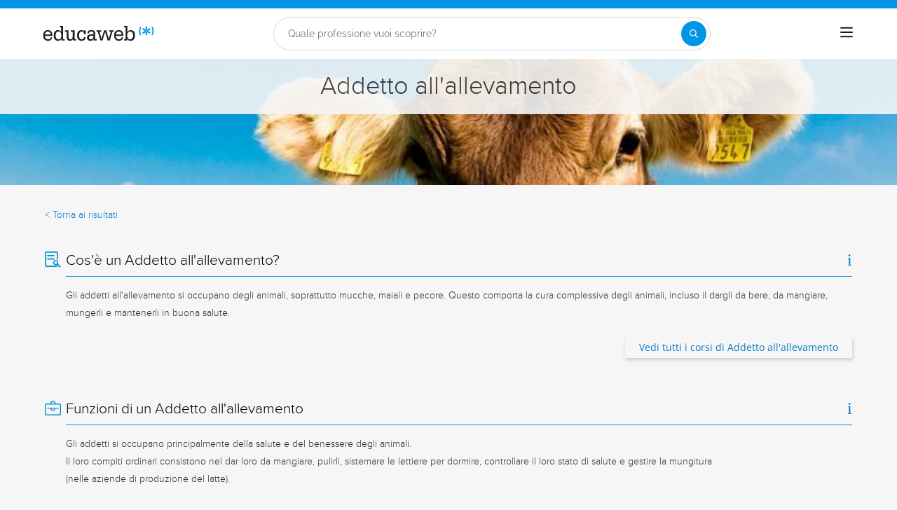

--- FILE ---
content_type: text/html; charset=utf-8
request_url: https://www.educaweb.it/professione/addetto-all-allevamento-89/
body_size: 19629
content:

<!DOCTYPE html>
<html lang="it-it">
<head>
    <meta charset="UTF-8">
    <meta name="viewport" content="width=device-width, initial-scale=1.0">
        <title>Addetto all'allevamento  - educaweb.it</title>
        <meta name="description" content="Gli addetti all'allevamento si occupano degli animali, soprattutto mucche, maiali e pecore.">
            <link rel="canonical" href="https://www.educaweb.it/professione/addetto-all-allevamento-89/" />
                <link rel="alternate" hreflang="es" href="https://www.educaweb.com/profesion/ganadero-89/">
                <link rel="alternate" hreflang="ca-es" href="https://www.educaweb.cat/professio/ramader-89/">
                <link rel="alternate" hreflang="es-mx" href="https://www.educaweb.mx/profesion/ganadero-89/">
                <link rel="alternate" hreflang="it-IT" href="https://www.educaweb.it/professione/addetto-all-allevamento-89/">


        <link rel="dns-prefetch" href="https://www.googletagmanager.com/" >



    <link rel="dns-prefetch" href="https://pub.servidoresge.com">
    <link rel="preconnect" href="https://pub.servidoresge.com">

    <link rel="dns-prefetch" href="https://st1.servidoresge.com">
    <link rel="preconnect" href="https://st1.servidoresge.com">

    <link rel="preconnect" data-static-server="" href="https://eu01.edcwb.com" crossorigin />

    
    <style>

    @font-face {
        font-family: 'Proxima';
        font-display: swap;
        src: url('https://eu01.edcwb.com/packages/fonts/proxima-nova/proximanova-regular-webfont.eot');
        src: url('https://eu01.edcwb.com/packages/fonts/proxima-nova/proximanova-regular-webfont.eot?#iefix') format('embedded-opentype'),
        url('https://eu01.edcwb.com/packages/fonts/proxima-nova/proximanova-regular-webfont.woff') format('woff'),
        url('https://eu01.edcwb.com/packages/fonts/proxima-nova/proximanova-regular-webfont.ttf') format('truetype'),
        url('https://eu01.edcwb.com/packages/fonts/proxima-nova/proximanova-regular-webfont.svg#proxima_nova_rgregular') format('svg');
        font-weight: normal;
        font-style: normal;
        -webkit-font-smoothing: antialiased;
    }
    @font-face {
        font-family: 'Proxima Light';
        font-display: swap;
        src: url('https://eu01.edcwb.com/packages/fonts/proxima-nova/proximanova-light-webfont.eot');
        src: url('https://eu01.edcwb.com/packages/fonts/proxima-nova/proximanova-light-webfont.eot?#iefix') format('embedded-opentype'),
        url('https://eu01.edcwb.com/packages/fonts/proxima-nova/proximanova-light-webfont.woff') format('woff'),
        url('https://eu01.edcwb.com/packages/fonts/proxima-nova/proximanova-light-webfont.ttf') format('truetype'),
        url('https://eu01.edcwb.com/packages/fonts/proxima-nova/proximanova-light-webfont.svg#proxima_novalight') format('svg');
        font-weight: normal;
        font-style: normal;
        -webkit-font-smoothing: antialiased;
    }
</style>
    



    
    <style>

        .hidden{display:none!important}@media(max-width:767px){.hidden-xs{display:none!important}}@media(min-width:768px)and (max-width:991px){.hidden-sm{display:none!important}}@media(min-width:992px)and (max-width:1199px){.hidden-md{display:none!important}}@media(min-width:1200px){.hidden-lg{display:none!important}}
.header__phone{align-items:center;justify-content:center;font-weight:600;transition:all ease-in-out .2s}@media screen and (max-width:767px){.header__phone{margin-right:5px}}.header__phone>div{font-family:"Proxima Light",Open Sans;display:flex;gap:10px;align-items:center;justify-content:center;transition:all ease-in-out .2s}@media only screen and (min-width:992px){.header__phone>div{font-size:19px}}.header__phone>div.hidden-vis{opacity:0;visibility:hidden}.header__phone>div i{display:inline-flex;color:#22993f;font-size:22px}@media screen and (max-width:374px){.header__phone>div i{display:none}}.mobile-nav{position:relative}.mobile-nav__user{display:none}@media screen and (min-width:520px){.mobile-nav__user{display:block;padding:3px 9px}}
/* form banner (below) in tpp and course-detail */
.rz-form--banner{padding:5px 25px 5px 25px}.rz-form__banner--phone{display:flex;flex-wrap:wrap;padding:15px 25px;background:#d7f0ff;flex:2;flex-shrink:0;align-content:center;justify-content:space-evenly}@media only screen and (min-width:768px){.rz-form__banner--phone{flex-wrap:nowrap}}.rz-form__banner--phone__info{gap:10px;flex-shrink:0;display:flex;flex-wrap:wrap;align-content:center;align-items:center;justify-content:center}@media only screen and (min-width:768px){.rz-form__banner--phone__info{gap:40px}}.rz-form__banner--phone__info__t{font-size:20px}.rz-form__banner--phone__info__st{color:#057cc6;font-size:20px}.rz-form__banner--phone__info__st>span{font-size:22px;font-family:Proxima Light,sans-serif;font-weight:600}.rz-form__banner--box{background:#fff;display:inline-flex;flex-wrap:wrap;gap:5px;justify-content:center;margin:5px 0 10px;max-width:100%;padding:10px 30px}.rz-form__banner--box e .rz-form__banner--phone__info{gap:10px}.rz-form__banner--box e .rz-form__banner--phone__info__t,.rz-form__banner--box e .rz-form__banner--phone__info__st{font-size:17px}.rz-form__banner--box e .rz-form__banner--phone__info__st{color:#057cc6}.rz-form__banner--box e .rz-form__banner--phone__info__st>span{font-weight:600}@media only screen and (min-width:768px){.rz-form__banner--box{box-shadow:5px 5px 12px #467595;gap:10px;margin:25px 0}}@media only screen and (min-width:992px){.rz-form__banner--box{gap:10px;max-width:400px;padding:15px 40px}.rz-form__banner--box .rz-form__banner--phone__info{gap:10px}.rz-form__banner--box .rz-form__banner--phone__info__t,.rz-form__banner--box .rz-form__banner--phone__info__st{font-size:20px}.rz-form__banner--box .rz-form__banner--phone__info__st{color:#057cc6}}.rz-form__banner--bgwhite{background:#fff}.rz-form__banner--bgwhite .rz-form__banner--phone__info{gap:10px}@media only screen and (min-width:768px){.rz-form__banner--bgwhite .rz-form__banner--phone__info{gap:8px}}@media(max-width:767px){.rz-form__banner.full{background:#fff}}@media only screen and (min-width:768px){.rz-form__banner.full{flex-wrap:wrap}}@media only screen and (min-width:992px){.rz-form__banner.full{flex-wrap:nowrap;margin:0 -15px}}
.w--100{width:100%}.jc--fe{justify-content:flex-end;-ms-flex-align:end}.d--f{display:flex;display:-ms-flexbox}.ai--c{align-items:center;-ms-flex-pack:center}.jc--fs{justify-content:flex-start;-ms-flex-align:start}.fd--c{flex-direction:column}.jc--c{justify-content:center;-ms-flex-align:center}.mobile-collapser{display:block}@media only screen and (min-width:768px){.mobile-collapser{display:none}}.mobile-collapse{display:none}@media only screen and (min-width:768px){.mobile-collapse{display:flex!important}}.mobile-hidden{display:none!important}@media only screen and (min-width:768px){.mobile-hidden{display:inherit!important}}.tab-hidden{display:none}@media only screen and (min-width:992px){.tab-hidden{display:inherit}}
/** muex-form */
.muex-form{padding:30px 0;background:#e2eef5;font-family:"Proxima Light",sans-serif!important}.muex-form__title{display:block;font-size:24px;font-family:"Proxima Light",sans-serif;color:#181838;font-weight:400;line-height:1.2;text-align:center;margin:0 0 18px}.muex-form__progress{display:flex;background:#fff;max-width:244px;margin:0 auto;border-radius:30px;overflow:hidden}.muex-form__progress__current{font-size:12px;color:#fff;font-weight:700;text-align:center;line-height:19px;background:#057cc6;border-radius:30px;min-width:44px}.muex-form__options-label{display:none;font-size:14px;color:#181838;font-weight:400;margin:0 0 8px}@media only screen and (min-width:768px){.muex-form__options-label{display:block}}.muex-form__options{display:grid;gap:12px;grid-template-columns:repeat(auto-fit,minmax(160px,1fr));margin-top:20px}@media screen and (min-width:530px)and (max-width:767px){.muex-form__options{grid-template-columns:repeat(auto-fit,minmax(240px,1fr))}}@media only screen and (min-width:768px){.muex-form__options{grid-template-columns:repeat(auto-fit,minmax(140px,1fr));margin-top:8px}}.muex-form__options__option:hover:before{background:#82bce1;transition:background .1s ease-in}.muex-form__options__option:before{content:"";display:block;min-width:16px;min-height:16px;max-width:16px;max-height:16px;border:1px solid #057cc6;box-shadow:0 1px 3px rgba(0,0,0,.08);border-radius:50%}.muex-form__support{padding-top:20px;text-align:center}.muex-form__support__t1{font-size:18px;margin-right:5px}.muex-form__support__t2{color:#057cc6;font-size:20px;font-weight:600}@media screen and (min-width:768px)and (max-width:991px){.muex-form{margin-top:0px}}
.muex-form__options__option{display:flex;align-items:center;gap:6px;font-size:13px;color:#181838;border-radius:4px;background:#fff;border:1px solid #057cc6;padding:10px 7px;cursor:pointer;line-height:1}@media only screen and (min-width:768px) {.muex-form__options__option{font-size:14px;gap:12px;padding:11px 12px;}};
    </style>

    <style>

        .card--skeleton{background:#fff!important}
.card--skeleton ul li,
.card--skeleton ul li a,
.card--skeleton .card-text--skeleton, .card-text--skeleton, 
.card--skeleton .icon,
.card--skeleton select{border:0;background:#ebebeb!important;color:#ebebeb!important;border-radius:5px;position:relative;z-index:1;overflow:hidden}
.card--skeleton .icon{width:30px;height:30px;background-image: linear-gradient(90deg,#dbdbdb,#e1e1e1);animation: shimmer 2s infinite;}
.card--skeleton .icon:before{opacity:0;}
.card--skeleton ul li:after,.card-text--skeleton:after, .card--skeleton .card-text--skeleton:after, 
.card--skeleton select:after{position:absolute;z-index:2;top:0;right:0;bottom:0;left:0;transform:translateX(-100%);background-image:linear-gradient(90deg,#e9e9e9, #dfdfdf);animation:shimmer 2s infinite;content:''}
.card--skeleton img{opacity:1!important;}@keyframes shimmer{100%{transform:translateX(100%)}}
[data-form-center-main] .card-text--skeleton {
    max-height: 40px;
}
.card--skeleton {
    position: relative;
}
.card-text--skeleton:before {
    position: absolute;
    z-index: 2;
    top: 0;
    right: 0;
    bottom: 0;
    left: 0;
    background-image: linear-gradient(90deg, #e9e9e9, #dfdfdf);
    content: '';
}
;
    </style>



        <style>



            html{line-height:1.15;-webkit-text-size-adjust:100%;-webkit-font-smoothing:antialiased}body{margin:0;-webkit-font-smoothing:antialiased}main{display:block}h1{font-size:2em;margin:.67em 0}a{background-color:#fff0}b,strong{font-weight:bolder}img{border-style:none}button,input{font-family:inherit;font-size:100%;line-height:1.15;margin:0}button,input{overflow:visible}button{text-transform:none}[type=button],[type=submit],button{-webkit-appearance:button}[type=button]::-moz-focus-inner,[type=submit]::-moz-focus-inner,button::-moz-focus-inner{border-style:none;padding:0}[type=button]:-moz-focusring,[type=submit]:-moz-focusring,button:-moz-focusring{outline:1px dotted ButtonText}::-webkit-file-upload-button{-webkit-appearance:button;font:inherit}*,:after,:before{box-sizing:border-box}html{font-family:sans-serif;-webkit-text-size-adjust:100%;-ms-text-size-adjust:100%}body{margin:0}header,main,nav,section{display:block}a{background-color:#fff0}b,strong{font-weight:700}h1{margin:.67em 0;font-size:2em}img{border:0}button,input{margin:0;font:inherit;color:inherit}button{overflow:visible}button{text-transform:none}button{-webkit-appearance:button}button::-moz-focus-inner,input::-moz-focus-inner{padding:0;border:0}input{line-height:normal}*{box-sizing:border-box}:after,:before{box-sizing:border-box}html{font-size:10px}body{font-size:14px;line-height:1.42857143;color:#333}button,input{font-family:inherit;font-size:inherit;line-height:inherit}a{color:#337ab7;text-decoration:none}img{vertical-align:middle}h1,h2,h3{font-family:inherit;font-weight:500;line-height:1.1;color:inherit}h1,h2,h3{margin-top:20px;margin-bottom:10px}h1{font-size:36px}h2{font-size:30px}h3{font-size:24px}ul{margin-top:0}ul ul{margin-bottom:0}.container{padding-right:15px;padding-left:15px;margin-right:auto;margin-left:auto}@media (min-width:768px){.container{width:750px}}@media (min-width:992px){.container{width:970px}}@media (min-width:1200px){.container{width:1170px}}@media (max-width:767px){.hidden-xs{display:none!important}}@media (min-width:768px) and (max-width:991px){.hidden-sm{display:none!important}}@media (min-width:992px) and (max-width:1199px){.hidden-md{display:none!important}}a{color:#057cc6}ul{margin:0;padding:0}li{list-style:none}html{overflow-x:hidden}body{-webkit-font-smoothing:antialiased;-moz-osx-font-smoothing:grayscale;text-rendering:optimizeLegibility;background-color:#f2f2f2;font-size:15px;font-family:Proxima,Raleway}img{max-width:100%;height:auto}.container{margin-left:auto;margin-right:auto;padding-left:15px;padding-right:15px;width:100%}@media only screen and (min-width:768px){.container{width:750px}}@media only screen and (min-width:992px){.container{width:970px}}@media only screen and (min-width:1200px){.container{width:1170px}}.grid{display:flex;display:-ms-flexbox;flex-flow:row wrap}@media (min-width:0) and (max-width:767px){.grid .col-2{flex:1;padding:15px 0}}@media (min-width:768px) and (max-width:991px){.grid .col-2{flex:1}.grid .col-4{flex-basis:100%}.grid .col-4>ul{margin:auto -15px;flex-basis:100%}.grid .col-4>ul>li{flex-grow:0}.grid .col-4>ul>li:last-child{margin-left:auto}}@media (min-width:992px){.grid>div{display:flex;display:-ms-flexbox;flex-grow:1;-ms-flex-positive:1}}@media (min-width:75rem){.grid{display:flex;display:-ms-flexbox}@supports (display:grid){.grid{grid-auto-flow:column;display:grid;margin:0 auto;grid-template-columns:repeat(12,1.16fr);-ms-grid-columns:repeat(12,1fr)}.col-2{grid-column-start:span 2;-ms-grid-column:span 2}.col-4{grid-column-start:span 4;-ms-grid-column:span 4}.col-12{grid-column-start:span 12;-ms-grid-column:span 12}}}.rowf{display:flex;flex-wrap:wrap;margin-right:-15px;margin-left:-15px}[class*=colf-]{flex-basis:100%;flex-grow:1;max-width:100%;flex-direction:column;padding-left:15px;padding-right:15px;position:relative}@media (min-width:0){.colf-xs-9{max-width:75%;flex:0 0 75%;padding-left:15px;padding-right:15px}}@media (min-width:768px){.colf-sm-12{max-width:100%;flex:0 0 100%;padding-left:15px;padding-right:15px}}@media (min-width:992px){.colf-md-12{max-width:100%;flex:0 0 100%;padding-left:15px;padding-right:15px}}.o-layout--fade-init{visibility:visible!important;opacity:1!important}.o-box__title{color:#057cc6;font-size:21px;font-family:"Proxima Light";font-weight:500;line-height:1.2;margin:0}.o-box__title--t{border-bottom:1px solid;padding-bottom:10px;margin-top:10px;margin-bottom:0;font-family:Proxima,Open Sans;font-size:20px}@media (max-width:767px){.hidden-sm{display:none}}.au-list{position:absolute;left:0;top:42px;border-top:2px solid #008dd4!important;z-index:1050;color:#5c5c5c!important;background:#fff;box-shadow:0 1px 3px rgb(0 0 0 / .25),0 -1px 0 rgb(0 0 0 / .1) inset;width:100%}@media only screen and (min-width:768px){.au-list{width:auto;top:24px}}[class*=" common-"]:before,[class^=common-]:before{font-family:edw-font-common!important;font-style:normal!important;font-weight:400!important;font-variant:normal!important;text-transform:none!important;speak:none;line-height:1;-webkit-font-smoothing:antialiased;-moz-osx-font-smoothing:grayscale}.common-arrow-simple-bottom:before{content:"f"}.common-arrow-simple-top:before{content:"i"}.common-recurso-40:before{content:"v"}.link-toggle{float:right;margin-top:0;font-size:24px;color:#057cc6}.banner{background-size:cover;width:100%;overflow:hidden;position:relative;margin-bottom:15px}@media only screen and (min-width:992px){.banner{height:300px;margin-bottom:0}}.banner__t{width:100%;opacity:.9;box-shadow:0 1px 3px rgb(0 0 0 / .25),0 -1px 0 rgb(0 0 0 / .1) inset;background-color:#f6f6f6;z-index:1;font-family:Raleway;font-size:26px;font-weight:300;height:auto;padding:20px 5px;text-align:center;margin:0 auto 15px}@media only screen and (min-width:768px){.banner__t{position:static;top:71px;font-size:36px;margin:1px 0 10px}}@media only screen and (min-width:992px){.banner__t{position:fixed;top:71px;font-size:36px;margin:1px 0 10px}}.banner.hasMuex{height:auto;min-height:130px;overflow:unset}@media only screen and (min-width:768px){.banner.hasMuex.profession{height:180px}}.banner.hasMuex .banner__t{box-shadow:none}@media only screen and (min-width:768px){.banner.hasMuex .banner__t{position:sticky;margin-top:0}}@media only screen and (min-width:992px){.banner.hasMuex .banner__t{position:sticky;margin-top:0}}.ico-2x{font-size:2em}.o-prof-icon{display:inline-block;overflow:hidden;text-indent:-9999px;text-align:left;width:23px;height:23px}.o-prof-icon--abs{position:absolute;left:0}.o-prof-icon__des{background-position:-20px -86px}.o-prof-icon__lab{background-position:-20px -43px}body{background-color:#fff;font-family:"Open sans",sans-serif,Arial;font-size:14px}.o-box__title--t{font-family:Raleway;border-color:#0f8ccd;margin-bottom:15px;padding-bottom:10px;font-size:17px}@media only screen and (min-width:768px){.o-box__title--t{font-size:21px}}[data-arrow-toggler-container]{position:relative;margin-bottom:50px;padding:0 0 0 30px}.o-link--box{background-color:#f6f6f6;font-size:14px;margin:20px 0 10px;padding:3px 20px;text-align:left;box-shadow:1px 3px 5px #ccc;font-family:"Open sans",serif}@media only screen and (min-width:768px){.o-link--box{max-width:75%}}body{font-family:Raleway,sans-serif;background:#f6f6f6}.container.hasMuex{margin-top:15px}@media only screen and (min-width:768px){.container.hasMuex{margin-top:30px}}.muex-form{padding:30px 12px;background:#e2eef5;font-family:"Proxima Light",sans-serif!important}@media only screen and (min-width:768px){.muex-form{padding:30px 0}}.muex-form__title{display:block;font-size:24px;font-family:"Proxima Light",sans-serif;color:#181838;font-weight:400;line-height:1.2;text-align:center;margin:0 0 18px}.muex-form__progress{display:flex;background:#fff;max-width:244px;margin:0 auto;border-radius:30px;overflow:hidden}.muex-form__progress__current{font-size:12px;color:#fff;font-weight:700;text-align:center;line-height:19px;background:#057cc6;border-radius:30px;min-width:44px}.muex-form__options-label{display:none;font-size:14px;color:#181838;font-weight:400;margin:0 0 8px}@media only screen and (min-width:768px){.muex-form__options-label{display:block}}.muex-form__options{display:grid;gap:12px;grid-template-columns:repeat(auto-fit,minmax(160px,1fr));margin-top:20px}@media screen and (min-width:530px)and (max-width:767px){.muex-form__options{grid-template-columns:repeat(auto-fit,minmax(240px,1fr))}}@media only screen and (min-width:768px){.muex-form__options{grid-template-columns:repeat(auto-fit,minmax(140px,1fr));margin-top:8px}}.muex-form__options__option{display:flex;align-items:center;gap:12px;font-size:14px;color:#181838;border-radius:4px;background:#fff;border:1px solid #057cc6;padding:11px 12px;cursor:pointer;line-height:1}.muex-form__options__option:hover:before{background:#82bce1;transition:background .1s ease-in}.muex-form__options__option:before{content:"";display:block;min-width:16px;min-height:16px;max-width:16px;max-height:16px;border:1px solid #057cc6;box-shadow:0 1px 3px rgb(0 0 0 / .08);border-radius:50%}.muex-form__support{padding-top:20px;text-align:center}.muex-form__support__t1{font-size:18px;margin-right:5px}.muex-form__support__t2{color:#0f8ccd;font-size:20px;font-weight:600}@media screen and (min-width:768px)and (max-width:991px){.muex-form{margin-top:30px}}.por{position:relative}.d--b{display:block}.d--ib{display:inline-block}.d--f{display:flex;display:-ms-flexbox}.d--r-c{display:flex;flex-direction:column}@media only screen and (min-width:992px){.d--r-c{flex-direction:row}}.d--r-c{display:flex;flex-direction:column}@media only screen and (min-width:992px){.d--r-c{flex-direction:row}}.fd--c{flex-direction:column}.ai--c{align-items:center;-ms-flex-pack:center}.as--c{align-self:center;-ms-flex-pack:center}.jc--fs{justify-content:flex-start;-ms-flex-align:start}.jc--fe{justify-content:flex-end;-ms-flex-align:end}.jc--c{justify-content:center;-ms-flex-align:center}.fg--1{flex-grow:1;-ms-flex-positive:1}.fg--0{flex-grow:0!important;-ms-flex-positive:0}.fs--0{width:auto;flex-shrink:0;-ms-flex-negative:0}.fb--col3{flex-basis:25%;width:25%}.fb--col9{flex-basis:75%;width:25%}.w--100{width:100%}.mh--40{min-height:40px}.c0{color:#000}.ta--c{text-align:center}.fs--12{font-size:12px}.fs--15{font-size:15px}.lh--16{line-height:16px}.lh--25{line-height:25px}.m-l-5{margin-left:5px}.m-r-5{margin-right:5px}.m-t-15{margin-top:15px}.m-b-5{margin-bottom:5px}.m-b-15{margin-bottom:15px}.m-b-15:last-child{margin-bottom:0}.p-b-15{padding-bottom:15px}.p-a-15{padding:15px!important}.mobile-hidden{display:none!important}@media only screen and (min-width:768px){.mobile-hidden{display:inherit!important}}.tab-hidden{display:none}@media only screen and (min-width:992px){.tab-hidden{display:inherit}}.mobile-collapser{display:block}@media only screen and (min-width:768px){.mobile-collapser{display:none}}.mobile-collapse{display:none}@media only screen and (min-width:768px){.mobile-collapse{display:flex!important}}[class*=" common-"]:before,[class^=common-]:before{font-family:edw-font-common!important;font-style:normal!important;font-weight:400!important;font-variant:normal!important;text-transform:none!important;speak:none;line-height:1;-webkit-font-smoothing:antialiased;-moz-osx-font-smoothing:grayscale}.common-arrow-simple-bottom:before{content:"f"}.common-arrow-simple-top:before{content:"i"}.common-recurso-40:before{content:"v"}[class^=icon-]:before{font-family:form-new-19!important;font-style:normal!important;font-weight:400!important;font-variant:normal!important;text-transform:none!important;speak:none;line-height:1;-webkit-font-smoothing:antialiased;-moz-osx-font-smoothing:grayscale}[class^=common-v2-]:before{font-family:common-v2!important;font-style:normal!important;font-weight:400!important;font-variant:normal!important;text-transform:none!important;speak:none;line-height:1;-webkit-font-smoothing:antialiased;-moz-osx-font-smoothing:grayscale}.common-v2--circle{position:relative;z-index:0}.common-v2--circle i{color:#fff;font-size:1.2em;display:block;margin:0;padding:0;position:absolute;line-height:normal;top:6px;left:6px}.common-v2--circle:after{content:"";position:absolute;width:30px;height:30px;background:#337ab7;left:0;top:0;z-index:-1;border-radius:50%}.common-v2-copy-link:before{content:"a"}.common-v2-email:before{content:"b"}.common-v2-whatsapp:before{content:"c"}.common-v2-facebook-footer:before{content:"o"}.common-v2-linkedin-footer:before{content:"s"}.common-v2-twiter-footer:before{content:"B"}.sh-social{min-height:31px}.sh-social--l{margin-left:0}@media only screen and (min-width:768px){.sh-social--l{margin-left:15px}}@media only screen and (min-width:992px){.sh-social{margin-top:0}}.sh-social__ul{text-align:center;margin-bottom:30px;padding-left:3px}.sh-social__ul li{line-height:30px;list-style:none;display:inline-block;padding-right:2px}.sh-social__ul li div{display:inline-block;vertical-align:middle;text-align:center;width:30px;height:30px;font-size:14px}.sh-social__ul li div{color:#337ab7;font-size:15px}.sh-social__ul--clean{margin:0}@media only screen and (min-width:992px){.sh-social__ul--clean{text-align:left}}.sh-social__ul--clean li{padding-right:5px}.muex-form{padding:30px 0;background:#e2eef5;font-family:"Proxima Light",sans-serif!important}.muex-form__title{display:block;font-size:24px;font-family:"Proxima Light",sans-serif;color:#181838;font-weight:400;line-height:1.2;text-align:center;margin:0 0 18px}.muex-form__progress{display:flex;background:#fff;max-width:244px;margin:0 auto;border-radius:30px;overflow:hidden}.muex-form__progress__current{font-size:12px;color:#fff;font-weight:700;text-align:center;line-height:19px;background:#057cc6;border-radius:30px;min-width:44px}.muex-form__options-label{display:none;font-size:14px;color:#181838;font-weight:400;margin:0 0 8px}@media only screen and (min-width:768px){.muex-form__options-label{display:block}}.muex-form__options{display:grid;gap:12px;grid-template-columns:repeat(auto-fit,minmax(160px,1fr));margin-top:20px}@media screen and (min-width:530px)and (max-width:767px){.muex-form__options{grid-template-columns:repeat(auto-fit,minmax(240px,1fr))}}@media only screen and (min-width:768px){.muex-form__options{grid-template-columns:repeat(auto-fit,minmax(140px,1fr));margin-top:8px}}.muex-form__options__option{display:flex;align-items:center;gap:12px;font-size:14px;color:#181838;border-radius:4px;background:#fff;border:1px solid #057cc6;padding:11px 12px;cursor:pointer;line-height:1}.muex-form__options__option:hover:before{background:#82bce1;transition:background .1s ease-in}.muex-form__options__option:before{content:"";display:block;min-width:16px;min-height:16px;max-width:16px;max-height:16px;border:1px solid #057cc6;box-shadow:0 1px 3px rgb(0 0 0 / .08);border-radius:50%}.muex-form__support{padding-top:20px;text-align:center}.muex-form__support__t1{font-size:18px;margin-right:5px}.muex-form__support__t2{color:#057cc6;font-size:20px;font-weight:600}@media screen and (min-width:768px)and (max-width:991px){.muex-form{margin-top:30px}};

        </style>





    <!-- Google Tag Manager -->
    <script>
    (function (w, d, s, l, i) {
            w[l] = w[l] || []; w[l].push({
                'gtm.start':
                    new Date().getTime(), event: 'gtm.js'
            }); var f = d.getElementsByTagName(s)[0],
                j = d.createElement(s), dl = l != 'dataLayer' ? '&l=' + l : ''; j.async = true; j.src =
                    'https://www.googletagmanager.com/gtm.js?id=' + i + dl; f.parentNode.insertBefore(j, f);
        })(window, document, 'script', 'dataLayer', 'GTM-56J423');</script>
    <!-- End Google Tag Manager -->



    
<script>
    var dataLayer = dataLayer || [];
    dataLayer.push({ 'edw_domain': 'educaweb.it' });

    dataLayer.push({ 'edw_active_ga': 'true' });
    dataLayer.push({ 'event': 'ga_active_event' });
    dataLayer.push({ 'ga4measurementid': 'G-0B84KZWYGD' });

</script>


    
<img data-pixel data-src="/pagedetailstats/?pt=LFc%2bj%2bUsjZM%3d&pid=1%2bUr5uuGM8o%3d&cs=oUA6UQrbR6lVA2ybLQA6Mg%3d%3d" width="1" height="1" alt="" style="display:none !important"/>
    <link rel="icon" href="https://eu01.edcwb.com/assets/favicon.ico" type="image/x-icon">

    
    <link rel="icon" type="image/png" sizes="32x32" href="https://eu01.edcwb.com/assets/favicon-32x32.png">
    <link rel="icon" type="image/png" sizes="16x16" href="https://eu01.edcwb.com/assets/favicon-16x16.png">
    <link rel="apple-touch-icon" sizes="180x180" href="https://eu01.edcwb.com/assets/apple-touch-icon.png">

</head>



<body class=" " data-env="dist" data-cll="professiondetail">
    



    <!-- Google Tag Manager (noscript) -->
    <noscript>
        <iframe src="https://www.googletagmanager.com/ns.html?id=GTM-56J423"
                height="0" width="0" style="display:none;visibility:hidden"></iframe>
    </noscript>
    <!-- End Google Tag Manager (noscript) -->


            <style id="v4header">

                header {
    background-color: #fff;
    border-top: 12px solid #0096e6;
    position: sticky;
    top: 0;
    z-index: 1000;
    padding: 12px 0;
    transition: all .3s ease;
    display: flex;
    height: auto
}

    header.if-header {
        z-index: 4
    }

@media only screen and (min-width: 768px) {
    header[data-header=v4] {
        height: auto
    }
}

header .kgrid__container {
    display: grid;
    align-items: center;
    grid-template-columns: 1fr auto 1fr auto
}

@media only screen and (min-width: 768px) {
    header .kgrid__container {
        grid-template-columns: 1fr auto 1fr auto;
        gap: 24px
    }
}

header .kgrid .logo {
    grid-column: 2;
    justify-self: center;
    order: 2
}

@media only screen and (min-width: 768px) {
    header .kgrid .logo {
        gap: 2rem;
        grid-column: auto;
        justify-self: left;
        order: 1
    }
}

header .kgrid .logo img {
    content: url('https://eu01.edcwb.com/assets//web/current/common/image/logo/educaonline/educaweb.svg');
    width: 153px
}

@media(min-width: 641px) {
    header .kgrid .logo img {
        min-width: 159px
    }
}

header .kgrid .phone-number {
    color: #0096e6;
    font-weight: bold;
    font-family: "Raleway Regular",sans-serif;
    font-size: 18px;
    line-height: 22px;
    display: flex;
    justify-self: end;
    order: 3;
    margin-right: 0
}

    header .kgrid .phone-number.hidden-vis {
        opacity: 0;
        visibility: hidden
    }

    header .kgrid .phone-number img {
        width: 48px;
        height: 48px
    }

header .kgrid .link {
    color: #009fe3;
    font-family: "Raleway Regular",sans-serif;
    font-size: 18px;
    line-height: 22px;
    display: none;
    justify-content: end
}

@media only screen and (min-width: 768px) {
    header .kgrid .link {
        display: flex
    }
}

header .kgrid .link a {
    text-decoration: none
}

header .kgrid .search-container, header .kgrid .phone-number {
    opacity: 0;
    visibility: hidden;
    transition: opacity .3s ease,visibility .3s
}

header .kgrid .search-container {
    display: none
}

@media only screen and (min-width: 768px) {
    header .kgrid .search-container {
        display: flex;
        order: 2
    }
}

header .kgrid .phone-number {
    opacity: 1;
    visibility: visible
}

@media only screen and (min-width: 768px) {
    header .kgrid .phone-number {
        display: flex;
        order: 3;
        margin-right: 4px
    }
}

header .kgrid .phone-number span {
    width: 48px;
    height: 48px
}

@media only screen and (min-width: 768px) {
    header .kgrid .phone-number span {
        width: auto;
        height: auto
    }
}

header .kgrid .burger-menu {
    order: 1;
    justify-self: start;
    justify-content: flex-start
}

@media only screen and (min-width: 768px) {
    header .kgrid .burger-menu {
        display: flex;
        order: 4;
        justify-content: flex-end;
        justify-self: end
    }
}

@media only screen and (min-width: 768px) {
    header.scrolled--form .kgrid__container {
        display: flex;
        gap: 12px;
        align-items: center;
        justify-content: space-between;
    }
}

@media only screen and (min-width: 768px)and (min-width: 768px) {
    header.scrolled--form .grid__container {
        gap: 24px
    }
}

@media only screen and (min-width: 768px) {
    header.scrolled--form .phone-number {
        display: flex;
        opacity: 1;
        visibility: visible;
        margin-right: 16px
    }

    header.scrolled--form .search-container {
        display: flex;
        opacity: 1;
        visibility: visible;
/*        flex: 1;*/
        order: 2
    }
}

/*@media only screen and (min-width: 768px)and (min-width: 768px) {
    header.scrolled--form .search-container {
        flex: 1
    }
}*/

header.scrolled {
    box-shadow: 0px 0px 10px 3px rgba(24,24,56,.1215686275);
    transition: all .3s ease
}

    header.scrolled .kgrid__container {
        display: flex;
        gap: 12px;
        align-items: center
    }

@media only screen and (min-width: 768px) {
    header.scrolled .grid__container {
        gap: 24px
    }
}

header.scrolled .grid__container .link {
    margin-right: 0
}

header.scrolled .search-container {
    display: flex;
    opacity: 1;
    visibility: visible;
    flex: 1;
    order: 2
}

@media only screen and (min-width: 768px) {
    header.scrolled .search-container {
        flex: inherit;
    }
}

@media only screen and (min-width: 768px) and (max-width: 1010px) {
    header.scrolled--form .search-container {
        flex: 1
    }
}

@media only screen and (min-width: 768px) {
    header.scrolled .phone-number {
        display: flex;
        opacity: 1;
        visibility: visible;
        margin-right: 16px
    }
}

header.scrolled .logo {
    grid-column: auto;
    justify-self: left;
    order: 1
}

    header.scrolled .logo > a {
        display: flex
    }

        header.scrolled .logo > a > picture {
            display: flex
        }

@media(max-width: 640px) {
    header.scrolled .logo img {
        max-width: 28px;
        content: url('https://eu01.edcwb.com/assets//web/current/common/image/logo/educaonline/educaweb-mobile.svg');
        width: 28px
    }
}

header.scrolled .phone-number {
    order: 3
}

header.scrolled .burger-menu {
    order: 4
}

@media only screen and (min-width: 992px) {
    header.scrolled + main .ceprv2__abs.zindex {
        top: 84px
    }
}

@media only screen and (min-width: 992px) {
    header.scrolled + main .ceprv2__sections-nav {
        top: 157px
    }
}

header .search-container {
    position: relative;
    display: flex;
    align-items: center;
    margin: 0 auto
}

    header .search-container > form {
        width: 100%
    }

    header .search-container .search-input {
        border-radius: 24px;
        padding: 12px 20px;
        font-size: 18px;
        font-weight: 400;
        line-height: 20px;
        outline: none;
        width: 100%;
        max-width: 100%
    }

        header .search-container .search-input .search-input {
            border: 1px solid #d9d9d9;
            max-width: 624px;
            height: 48px;
            box-shadow: none;
            padding: 12px;
            width: 100%;
            min-width: auto;
            font-family: "Raleway Regular",sans-serif;
            font-size: 12px;
            line-height: 18px
        }

@media only screen and (min-width: 768px) {
    header .search-container .search-input .search-input {
        height: 36px
    }
}

@media only screen and (min-width: 992px) {
    header .search-container .search-input .search-input {
        font-family: "Raleway Regular",sans-serif;
        font-size: 14px;
        line-height: 20px;
        min-width: 524px;
        height: 48px;
        padding: 12px 20px
    }
}

@media only screen and (min-width: 1200px) {
    header .search-container .search-input .search-input {
        min-width: 624px
    }
}

header .search-container .search-input .search-button {
    width: 36px;
    height: 36px
}

@media only screen and (min-width: 768px) {
    header .search-container .search-input__magnifier {
        display: flex
    }

        header .search-container .search-input__magnifier > svg {
            width: 12px;
            height: 12px
        }
}

header .search-container .search-button {
    position: absolute;
    top: 50%;
    right: 6px;
    transform: translateY(-50%);
    background-color: #0096e6;
    border: none;
    border-radius: 30px;
    width: 24px;
    height: 24px;
    display: flex;
    align-items: center;
    justify-content: center;
    cursor: pointer
}

@media only screen and (min-width: 992px) {
    header .search-container .search-button {
        width: 35px;
        height: 35px
    }
}

header .search-container .search-button__text {
    display: none
}

    header .search-container .search-button__text .search-input {
        border: 1px solid #d9d9d9;
        max-width: 624px;
        height: 48px;
        box-shadow: none;
        padding: 12px;
        width: 100%;
        min-width: auto;
        font-family: "Raleway Regular",sans-serif;
        font-size: 12px;
        line-height: 18px
    }

@media only screen and (min-width: 768px) {
    header .search-container .search-button__text .search-input {
        height: 36px
    }
}

@media only screen and (min-width: 992px) {
    header .search-container .search-button__text .search-input {
        font-family: "Raleway Regular",sans-serif;
        font-size: 14px;
        line-height: 20px;
        min-width: 524px;
        height: 48px;
        padding: 12px 20px
    }
}

@media only screen and (min-width: 1200px) {
    header .search-container .search-button__text .search-input {
        min-width: 624px
    }
}

header .search-container .search-button__text .search-button {
    width: 36px;
    height: 36px
}

@media only screen and (min-width: 768px) {
    header .search-container .search-button__text__magnifier {
        display: flex
    }

        header .search-container .search-button__text__magnifier > svg {
            width: 12px;
            height: 12px
        }
}

header .search-container .search-button .search-input {
    border: 1px solid #d9d9d9;
    max-width: 624px;
    height: 48px;
    box-shadow: none;
    padding: 12px;
    width: 100%;
    min-width: auto;
    font-family: "Raleway Regular",sans-serif;
    font-size: 12px;
    line-height: 18px
}

@media only screen and (min-width: 768px) {
    header .search-container .search-button .search-input {
        height: 36px
    }
}

@media only screen and (min-width: 992px) {
    header .search-container .search-button .search-input {
        font-family: "Raleway Regular",sans-serif;
        font-size: 14px;
        line-height: 20px;
        min-width: 524px;
        height: 48px;
        padding: 12px 20px
    }
}

@media only screen and (min-width: 1200px) {
    header .search-container .search-button .search-input {
        min-width: 624px
    }
}

header .search-container .search-button .search-button {
    width: 36px;
    height: 36px
}

@media only screen and (min-width: 768px) {
    header .search-container .search-button__magnifier {
        display: flex
    }

        header .search-container .search-button__magnifier > svg {
            width: 12px;
            height: 12px
        }
}

header .search-container .search-button__magnifier {
    display: flex
}

header .search-container .magnifier {
    display: block;
    width: 12px;
    height: 12px;
    border: 2px solid #fff;
    border-radius: 50%;
    position: relative;
    margin-top: -4px;
    margin-left: -3px
}

    header .search-container .magnifier .search-input {
        border: 1px solid #d9d9d9;
        max-width: 624px;
        height: 48px;
        box-shadow: none;
        padding: 12px;
        width: 100%;
        min-width: auto;
        font-family: "Raleway Regular",sans-serif;
        font-size: 12px;
        line-height: 18px
    }

@media only screen and (min-width: 768px) {
    header .search-container .magnifier .search-input {
        height: 36px
    }
}

@media only screen and (min-width: 992px) {
    header .search-container .magnifier .search-input {
        font-family: "Raleway Regular",sans-serif;
        font-size: 14px;
        line-height: 20px;
        min-width: 524px;
        height: 48px;
        padding: 12px 20px
    }
}

@media only screen and (min-width: 1200px) {
    header .search-container .magnifier .search-input {
        min-width: 624px
    }
}

header .search-container .magnifier .search-button {
    width: 36px;
    height: 36px
}

@media only screen and (min-width: 768px) {
    header .search-container .magnifier__magnifier {
        display: flex
    }

        header .search-container .magnifier__magnifier > svg {
            width: 12px;
            height: 12px
        }
}

header .search-container .magnifier::after {
    content: "";
    position: absolute;
    width: 6px;
    height: 2px;
    background: #fff;
    transform: rotate(45deg);
    top: 9px;
    left: 7px
}

    header .search-container .magnifier::after .search-input {
        border: 1px solid #d9d9d9;
        max-width: 624px;
        height: 48px;
        box-shadow: none;
        padding: 12px;
        width: 100%;
        min-width: auto;
        font-family: "Raleway Regular",sans-serif;
        font-size: 12px;
        line-height: 18px
    }

@media only screen and (min-width: 768px) {
    header .search-container .magnifier::after .search-input {
        height: 36px
    }
}

@media only screen and (min-width: 992px) {
    header .search-container .magnifier::after .search-input {
        font-family: "Raleway Regular",sans-serif;
        font-size: 14px;
        line-height: 20px;
        min-width: 524px;
        height: 48px;
        padding: 12px 20px
    }
}

@media only screen and (min-width: 1200px) {
    header .search-container .magnifier::after .search-input {
        min-width: 624px
    }
}

header .search-container .magnifier::after .search-button {
    width: 36px;
    height: 36px
}

@media only screen and (min-width: 768px) {
    header .search-container .magnifier::after__magnifier {
        display: flex
    }

        header .search-container .magnifier::after__magnifier > svg {
            width: 12px;
            height: 12px
        }
}

header .search-container .search-input {
    border: 1px solid #d9d9d9;
    max-width: 624px;
    height: 48px;
    box-shadow: none;
    padding: 12px;
    width: 100%;
    min-width: auto;
    font-family: "Raleway Regular",sans-serif;
    font-size: 12px;
    line-height: 18px
}

@media only screen and (min-width: 768px) {
    header .search-container .search-input {
        height: 36px
    }
}

@media only screen and (min-width: 992px) {
    header .search-container .search-input {
        font-family: "Raleway Regular",sans-serif;
        font-size: 14px;
        line-height: 20px;
        min-width: 524px;
        height: 48px;
        padding: 12px 20px
    }
}

@media only screen and (min-width: 1200px) {
    header .search-container .search-input {
        min-width: 624px
    }
}

header .search-container .search-button {
    width: 36px;
    height: 36px
}

@media only screen and (min-width: 768px) {
    header .search-container__magnifier {
        display: flex
    }

        header .search-container__magnifier > svg {
            width: 12px;
            height: 12px
        }
}

.mmob {display: none;}
.k-container {
    width: 100%;
    max-width: 1182px;
    margin: 0 auto;
    padding: 0 12px;
}
.hidden-mobile {
    display: none
}

@media only screen and (min-width: 768px) {
    .hidden-mobile {
        display: block
    }
}

.show-only-mobile {
    display: flex
}

@media only screen and (min-width: 768px) {
    .show-only-mobile {
        display: none
    }
}

;
            </style>


<header data-header="v4" class="scrolled--form" data-header-template="">

    <div class="k-container">

        <div class="kgrid">

            <div class="kgrid__container">
                <div class="logo">
                    <a href="/" title="">
                        <picture>
                            <source media="(min-width: 768px)" srcset="https://eu01.edcwb.com/assets/web/current/common/image/logo/educaonline/educaweb.svg">
                            <img id="logo" 
                                 src="https://eu01.edcwb.com/assets/web/current/common/image/logo/educaonline/educaweb-mobile.svg" 
                                 alt="Logo" 
                                 width="28">
                        </picture>
                    </a>
                </div>
                    <div class="search-container">



<form role="search" action="/searchprofession/">
    <div class="search-container ">
                <input type="text" name="pal" class="search-input" placeholder="Quale professione vuoi scoprire?" required>
        <button class="search-button" type="submit">
            <span class="search-button__text">Buscar</span>
            
            <div class="search-button__magnifier">
                <svg width="12" height="12" viewBox="0 0 12 12" fill="none" xmlns="http://www.w3.org/2000/svg">
                    <path fill-rule="evenodd" clip-rule="evenodd" d="M11.8947 10.9684L9.05497 8.12865C9.00117 8.07485 8.93099 8.04678 8.85614 8.04678H8.54737C9.28421 7.19298 9.73099 6.08187 9.73099 4.8655C9.73099 2.17778 7.55322 0 4.8655 0C2.17778 0 0 2.17778 0 4.8655C0 7.55322 2.17778 9.73099 4.8655 9.73099C6.08187 9.73099 7.19298 9.28421 8.04678 8.54737V8.85614C8.04678 8.93099 8.07719 9.00117 8.12865 9.05497L10.9684 11.8947C11.0784 12.0047 11.2561 12.0047 11.3661 11.8947L11.8947 11.3661C12.0047 11.2561 12.0047 11.0784 11.8947 10.9684ZM4.8655 8.60819C2.79766 8.60819 1.12281 6.93333 1.12281 4.8655C1.12281 2.79766 2.79766 1.12281 4.8655 1.12281C6.93333 1.12281 8.60819 2.79766 8.60819 4.8655C8.60819 6.93333 6.93333 8.60819 4.8655 8.60819Z" fill="white"/>
                </svg>
            </div>
        </button>
    </div>
</form>

                    </div>

                    <span data-header-phone="" class="phone-number [ hidden-vis ]">
                        <span class="hidden-mobile"></span>
                        <span class="show-only-mobile">
                            <a href="tel:"><img data-io-bg="https://eu01.edcwb.com/assets/web/current/common/image/phone-header.svg" width="48" height="48" /></a>
                        </span>
                    </span>

                <div class="burger-menu" data-mmob="open">
                    
                    <svg width="20" height="20" viewBox="0 0 20 20" fill="none" xmlns="http://www.w3.org/2000/svg">
                        <path fill-rule="evenodd" clip-rule="evenodd" d="M17.2812 2.84375H0.71875C0.459883 2.84375 0.25 2.63387 0.25 2.375V1.125C0.25 0.866133 0.459883 0.65625 0.71875 0.65625H17.2812C17.5401 0.65625 17.75 0.866133 17.75 1.125V2.375C17.75 2.63387 17.5401 2.84375 17.2812 2.84375ZM17.2812 9.09375H0.71875C0.459883 9.09375 0.25 8.88387 0.25 8.625V7.375C0.25 7.11613 0.459883 6.90625 0.71875 6.90625H17.2812C17.5401 6.90625 17.75 7.11613 17.75 7.375V8.625C17.75 8.88387 17.5401 9.09375 17.2812 9.09375ZM17.2812 15.3438H0.71875C0.459883 15.3438 0.25 15.1339 0.25 14.875V13.625C0.25 13.3661 0.459883 13.1562 0.71875 13.1562H17.2812C17.5401 13.1562 17.75 13.3661 17.75 13.625V14.875C17.75 15.1339 17.5401 15.3438 17.2812 15.3438Z" fill="#1D1D1D"/>
                    </svg>
                </div>
            </div>

        </div>

    </div>



<div class="mmob__overlay" data-mmob="overlay close"></div>

<aside class="mmob v4" data-mmob="mmob" >

    <button class="mmob__close" aria-label="Cerrar menú" data-mmob="close">&times;</button>
    <nav id="mmob-nav" class="mmob__nav" aria-label="Menú de navegación mobile" role="navigation">

        <ul aria-labelledby="mmob-nav">
            <li>
              <strong>Directorio
                <arrow-toggler state="down"></arrow-toggler>
                </strong>
              <ul data-arrow-toggler="target" class="item-1">
                <li class=""><a href="/corsi/">Corsi</a></li>
                                                <li class=""><a href="/centri/">Centri</a></li>
              </ul>
            </li>

            
                <li>
                    <strong>
                      Corsi per argomento
                      <arrow-toggler state="down"></arrow-toggler>
                    </strong>
                    <ul data-arrow-toggler="target">
                            <li class="">
                                <a href="//www.educaweb.it/corsi/economia-gestione-impresa/">
                                    Economia e finanza
                                </a>
                            </li>
                            <li class="">
                                <a href="//www.educaweb.it/corsi/lingue-filologia-traduzione-interpretariato/">
                                    Lingue
                                </a>
                            </li>
                            <li class="">
                                <a href="//www.educaweb.it/corsi/immagine-suono-cinema-radio-fotografia/">
                                    Immagine e suono
                                </a>
                            </li>
                            <li class="">
                                <a href="//www.educaweb.it/corsi/immagine-personale-parrucchieri-estetica-trucco/">
                                    Immagine estetica e benessere
                                </a>
                            </li>
                            <li class="">
                                <a href="//www.educaweb.it/corsi/sport-educazione-fisica/">
                                    Sport e attivit&#224; fisica
                                </a>
                            </li>
                            <li class="">
                                <a href="//www.educaweb.it/corsi/aeronautica-trasporti-nautica/">
                                    Logistica, trasporto e manutenzione di veicoli
                                </a>
                            </li>
                            <li class="">
                                <a href="//www.educaweb.it/corsi/industria-meccanica-elettrica-ed-elettronica/">
                                    Industria, energia e impianti
                                </a>
                            </li>
                            <li class="">
                                <a href="//www.educaweb.it/corsi/design-grafica-tessile-industriale-interni/">
                                    Arti grafiche
                                </a>
                            </li>
                            <li class="">
                                <a href="//www.educaweb.it/corsi/produzione-agroalimentare-giardinaggio-industria-mineraria/">
                                    Produzione agroalimentare, giardinaggio e industria mineraria
                                </a>
                            </li>
                            <li class="">
                                <a href="//www.educaweb.it/corsi/scienze-naturali-matematiche/">
                                    Scienze naturali e matematiche
                                </a>
                            </li>
                            <li class="">
                                <a href="//www.educaweb.it/corsi/ambiente-zoologia-veterinaria/">
                                    Ambiente
                                </a>
                            </li>
                        <li class="">
                            <a href="//www.educaweb.it/corsi/">Tutte le aree</a>
                        </li>
                    </ul>
                </li>

            <li>
              <strong>
                  Orientamento
                  <arrow-toggler state="down"></arrow-toggler>
                </strong>
              <ul data-arrow-toggler="target">
                    <li class="" data-url="/studi/"><a href="/studi/">Estudios</a></li>
                                    <li class=""><a href="/professioni/">Professioni</a></li>
                                    <li class=""><a href="/contenidos/educativos/">Orientaci&#243;n Acad&#233;mica</a></li>
                                                                                              </ul>
            </li>


            <li>
                <strong>
                    Utenti
                    <arrow-toggler state="down"></arrow-toggler>
                </strong>
                <ul data-arrow-toggler="target">
                    <li class=""><a href="//www.educaweb.it/account/register/">Registrati</a></li>
                    <li class=""><a href="/account/">Accedi al tuo account</a></li>
                </ul>
            </li>

            <li>
              <strong>
                    Centri
                  <arrow-toggler state="down"></arrow-toggler>
                </strong>
                <ul data-arrow-toggler="target">
                    <li class=""><a href="/centri-educativi/">Cosa ti offriamo?</a></li>
                    <li class=""><a href="/account/">Login</a></li>
                    <li class=""><a href="/account/register/">Registro</a></li>
                </ul>
            </li>
            
          </ul>
        
    </nav>
    <div>
        <button data-header-phone="" class="[ hidden-vis ]"></button>
    </div>

</aside>

    
</header>



    <main>
        














<div class="container--full">

    <div class="banner hasMuex profession o-layout--fade-init" data-io-bg="https://eu01.edcwb.com/img/web/header/tema/502-750x200.jpg">
        <h1 class="banner__t">
            <span>Addetto all&#39;allevamento</span>
        </h1>
    </div>
</div>

<div class="container m-t-15 p-b-15 ">
    <div class="rowf">
        <div class="colf-sm-12 [ d--r-c ai--c ]">

                <a href="/professioni/" title="">< Torna ai risultati</a>

            <div class="m-t-15 m-b-15 mh--40">
        <div class="sh-social-c" data-sh-plugin-v="1">
            <div class="sh-social sh-social--l" style="display: none;" data-sh-plugin="">
                <ul class="sh-social__ul sh-social__ul--clean">
                    <li class="sh-social__li">
                        <div href="#" target="_blank" rel="nofollow" data-shsocial="fb">
                            <i class="common-v2-facebook-footer ico-2x"></i>
                        </div>
                    </li>
                    <li class="sh-social__li">
                        <div href="#" target="_blank" rel="nofollow" data-shsocial="tw">
                            <i class="common-v2-twiter-footer ico-2x"></i>
                        </div>
                    </li>
                    <li>
                        <div href="#" target="_blank" rel="nofollow" data-shsocial="tt">
                            <svg fill="#ffffff" viewBox="-7.04 -7.04 46.08 46.08" width="30px" height="30px" version="1.1" xmlns="http://www.w3.org/2000/svg" stroke="#ffffff"><g id="SVGRepo_bgCarrier" class="tiktok-icon-g" stroke-width="0" transform="translate(0,0), scale(1)"><rect x="-7.04" y="-7.04" width="46.08" height="46.08" rx="23.04" fill="rgba(51, 122, 183, 1)" strokewidth="0"></rect></g><g id="SVGRepo_tracerCarrier" stroke-linecap="round" stroke-linejoin="round" stroke="#CCCCCC" stroke-width="0.064"></g><g id="SVGRepo_iconCarrier"><title>tiktok</title><path d="M16.656 1.029c1.637-0.025 3.262-0.012 4.886-0.025 0.054 2.031 0.878 3.859 2.189 5.213l-0.002-0.002c1.411 1.271 3.247 2.095 5.271 2.235l0.028 0.002v5.036c-1.912-0.048-3.71-0.489-5.331-1.247l0.082 0.034c-0.784-0.377-1.447-0.764-2.077-1.196l0.052 0.034c-0.012 3.649 0.012 7.298-0.025 10.934-0.103 1.853-0.719 3.543-1.707 4.954l0.020-0.031c-1.652 2.366-4.328 3.919-7.371 4.011l-0.014 0c-0.123 0.006-0.268 0.009-0.414 0.009-1.73 0-3.347-0.482-4.725-1.319l0.040 0.023c-2.508-1.509-4.238-4.091-4.558-7.094l-0.004-0.041c-0.025-0.625-0.037-1.25-0.012-1.862 0.49-4.779 4.494-8.476 9.361-8.476 0.547 0 1.083 0.047 1.604 0.136l-0.056-0.008c0.025 1.849-0.050 3.699-0.050 5.548-0.423-0.153-0.911-0.242-1.42-0.242-1.868 0-3.457 1.194-4.045 2.861l-0.009 0.030c-0.133 0.427-0.21 0.918-0.21 1.426 0 0.206 0.013 0.41 0.037 0.61l-0.002-0.024c0.332 2.046 2.086 3.59 4.201 3.59 0.061 0 0.121-0.001 0.181-0.004l-0.009 0c1.463-0.044 2.733-0.831 3.451-1.994l0.010-0.018c0.267-0.372 0.45-0.822 0.511-1.311l0.001-0.014c0.125-2.237 0.075-4.461 0.087-6.698 0.012-5.036-0.012-10.060 0.025-15.083z"></path></g></svg>
                        </div>
                    </li>
                    <li class="sh-social__li">
                        <div href="#" target="_blank" rel="nofollow" data-shsocial="li">
                            <i class="common-v2-linkedin-footer ico-2x"></i>
                        </div>
                    </li>
                        <li class="sh-social__li">
                            <div href="#" target="_blank" rel="nofollow" class="common-v2--circle" data-shsocial="wa">
                                <i class="common-v2-whatsapp ico-2x"></i>
                            </div>
                        </li>
                        <li class="sh-social__li">
                            <div href="#" target="_blank" rel="nofollow" class="common-v2--circle" data-shsocial="em">
                                <i class="common-v2-email ico-2x"></i>
                            </div>
                        </li>
                        <li class="sh-social__li">
                            <div href="#" target="_blank" rel="nofollow" class="common-v2--circle" data-shsocial="cp" data-shsocial-tooltip="copiato!">
                                <i class="common-v2-copy-link ico-2x"></i>
                            </div>
                        </li>

                </ul>
            </div>
        </div>





            </div>

        </div>
    </div>
</div>

<div class="container o-container--top-1 lh--25">
    <div class="rowf">
        <div class="colf-md-12">
                <div data-arrow-toggler-container>
                    <div class="link-toggle link-show common-arrow-simple-bottom" data-arrow-toggler="show" style="display:none;"></div>
                    <div class="link-toggle link-hide common-arrow-simple-top" data-arrow-toggler="hide"></div>
                    <i class="o-prof-icon o-prof-icon--abs o-prof-icon__des"></i>
                    <h2 class="o-box__title o-box__title--t c0" data-arrow-toggler="toggle">
                        Cos&#39;&#232; un Addetto all&#39;allevamento?
                    </h2>
                    <div class="o-list--pre" data-arrow-toggler-content>
                        Gli addetti all'allevamento si occupano degli animali, soprattutto mucche, maiali e pecore. Questo comporta la cura complessiva degli animali, incluso il dargli da bere, da mangiare, mungerli e mantenerli in buona salute.
                            <div class="d--f jc--fe">
                                <a href=/nf/corsi-di/allevatore/ class="o-link--box"> Vedi tutti i corsi di Addetto all&#39;allevamento</a>
                            </div>
                    </div>
                </div>

                <div data-arrow-toggler-container>
                    <div class="link-toggle link-show common-arrow-simple-bottom" data-arrow-toggler="show" style="display:none;"></div>
                    <div class="link-toggle link-hide common-arrow-simple-top" data-arrow-toggler="hide"></div>
                    <i class="o-prof-icon o-prof-icon--abs o-prof-icon__lab"></i>
                    <h2 class="o-box__title o-box__title--t c0" data-arrow-toggler="toggle">
                        Funzioni di un 
                        Addetto all&#39;allevamento
                    </h2>
                    <div class="o-list--pre" data-arrow-toggler-content>
                        Gli addetti si occupano principalmente della salute e del benessere degli animali.</br>
Il loro compiti ordinari consistono nel dar loro da mangiare, pulirli, sistemare le lettiere per dormire, controllare il loro stato di salute e gestire la mungitura</br>
(nelle aziende di produzione del latte). </br>
</br>
La malattia o la morte di un animale possono avere seri effetti economici sull'azienda, perciò è fondamentale controllare le condizioni di ciascun animale con molta attenzione. Gli addetti infatti si occupano anche di contare gli animali e di esaminarli attentamente alla ricerca di eventuali segnali di malattia.</br>
</br>
Controllano la regolarità del ciclo di fertilità per sapere quando è il momento di effettuare l'inseminazione artificiale o l'accoppiamento e seguono gli animali durante la gravidanza e il parto prendendosi cura dei loro piccoli. </br>
</br>
Quando un animale si ammala, possono somministrargli le cure più semplici, fare iniezioni o chiamare, se necessario, il veterinario. </br>
</br>
Devono inoltre tenere puliti e in ordine i vari fabbricati dell'azienda, mettere paglia pulita ogni giorno, effettuare la rimozione del letame, anche meccanicamente.  </br>
</br>
Tra gli ali compiti, gli addetti nutrono gli animali che sono al chiuso anche utilizzando delle macchine particolari e possono occuparsi della mungitura (nelle fattorie del latte), che di solito è automatizzata. In ogni caso, devono far entrare gli animali nelle stalle per la mungitura e applicargli le macchine mungitrici. Dopo aver munto gli animali, devono pulire a fondo la stalla.</br>
</br>
In determinati periodi dell'anno, possono svolgere altre attività che fanno comunemente parte della vita di una fattoria come guidare un trattore, aiutare durante i raccolti e curare la manutenzione dei fabbricati e dei recinti.  </br>
</br>
Alcuni di loro possono avere compiti amministrativi come quello di registrare la riproduzione degli animali o la produzione del latte. Questi dati possono essere scritti su registri, oppure, sempre più spesso, possono essere registrati al computer.
                    </div>
                </div>

                <div data-arrow-toggler-container>
                    <div class="link-toggle link-show common-arrow-simple-bottom" data-arrow-toggler="show" style="display:none;"></div>
                    <div class="link-toggle link-hide common-arrow-simple-top" data-arrow-toggler="hide"></div>
                    <i class="o-prof-icon o-prof-icon--abs o-prof-icon__per"></i>
                    <h2 class="o-box__title o-box__title--t c0" data-arrow-toggler="toggle">
                        Profilo professionale di un 
                        Addetto all&#39;allevamento
                    </h2>
                    <div class="o-list--pre" data-arrow-toggler-content>
                        Per lavorare come allevatore è importante:
- Essere interessati agli animali e alla loro cura.
- Essere capaci di lavorare in autonomia, passando molto tempo da soli con gli animali.
- Saper prendere decisioni e iniziative ed avere un forte senso di responsabilità.
- Essere adattabili e disposti a fare vari lavori. 
- Saper leggere e capire le informazioni tecniche, come ad esempio, quando somministrare un farmaco.

Curare gli animali può essere un lavoro non pulito e con cattivi odori e non è adatto per chi si disgusta facilmente.

Inoltre si dovrà essere disposti a lavorare con qualsiasi condizione di tempo e in ambienti che, specie durante l'inverno, possono essere umidi e freddi. 

Infine, a seconda delle esigenze degli animali, è importante essere pronti ad intervenire in qualsiasi momento, anche molto presto al mattino o nel cuore della notte
                            <div class="d--f jc--fe">
                                <a href=/nf/corsi-di/allevatore/ class="o-link--box"> Scopri cosa studiare per essere Addetto all&#39;allevamento</a>
                            </div>
                    </div>
                </div>



        </div>



    </div>
</div>

<div data-related-cu="89" data-related-cu-ro="1"></div>

<div class="cp--p" data-sticky-cta="" data-text-cta="Trova il tuo corso"></div>

    </main>

    


<div id="social-share"></div>
<footer class="footer [ v4 ]">

    <section id="footer">
        <div class="container container--separator [ d--f-r--b ]">
            <div id="logo-footer" class="fg--1 m-t-20 m-b-2">
                <div class="logo">
                    <a href="/">
                        <img data-io-bg="//static.educaweb.com/assets/web/current/common/image/logo/educaonline/educaweb-footer.152x21.png" width="152" height="21" alt="Educaweb. Istruzione, formazione e lavoro" />
                    </a>
                </div>
                <div class="texto-logo m-t-10">esperti in istruzione,</div>
                <div class="texto-logo">formazione e orientamento, dal 1998</div>
            </div>
                    <div class="d--f-r--b fg--1 m-t-20 m-b-2">
                        <div class=" hidden-xs"><i class="common-v2-star-footer ico-1-5x ico-grey m-r-10"></i></div>
                        <div class="">
                                        <ul class="footer__list">
                                                    <li>
                                                        <a href="//www.educaweb.it/sezioni/informazioni-generali/informativa-sulla-privacy/">Politica sulla privacy</a>
                                                    </li>
                                                    <li>
                                                        <a href="//www.educaweb.it/mappa/">Mappa del sito</a>
                                                    </li>

                                        </ul>
                        </div>
                    </div>

                    <div class="d--f-r--b fg--1 m-t-20 m-b-2">
                        <div class="  hidden-xs"><i class="common-v2-person-footer ico-1-5x ico-grey m-r-10"></i></div>
                        <ul class="footer__list">
                                <li>
                                    <a href="//www.educaweb.it/educalead/" rel="nofollow">Pubblicit&#224;</a>
                                </li>
                                                                                                                                        </ul>
                    </div>



        </div>
        <div class="container container--separator [ d--f-r--b ]">
            <div class="fg--1 m-t-20">
                <ul class="d--f-r--b footer__list">
                            <li class="p-a-5 o2">
                                <a href="//www.educaweb.com">Spagna</a>
                            </li>
                            <li class="p-a-5 o2">
                                <a href="//www.educaweb.cat">Catalogna</a>
                            </li>
                            <li class="p-a-5 o2">
                                <a href="//www.educaweb.com.co">Colombia</a>
                            </li>
                            <li class="p-a-5 o1">
                                <span class="footer__selected">Italia</span>
                            </li>
                            <li class="p-a-5 o2">
                                <a href="//www.educaweb.mx">Messico</a>
                            </li>


                </ul>
            </div>
            <div id="icon-social" class="fg--1 d--f-r--b jc--fe m-t-20">
                <ul class="d--f-r--b footer__list footer__list--social">
                    <li class="aling-super">
                        <span class="footer__title">Seguici:</span>
                    </li>
                    <li>
                        <a href="https://www.youtube.com/c/educawebit" target="__blank"><i class="common-v2-youtube-footer ico-2x"></i></a>
                    </li>
                    <li>
                        <a href="https://www.linkedin.com/company/educaweb-it" target="__blank"><i class="common-v2-linkedin-footer ico-2x"></i></a>
                    </li>
                    <li>
                        <a href="https://www.instagram.com/educawebcom/" target="__blank"><i class="common-v2-instagram-footer ico-2x"></i></a>
                    </li>
                    <li>
                        <a href="https://www.tiktok.com/@educaweb.com" target="__blank">
                            <svg fill="#ffffff" viewBox="-7.04 -7.04 46.08 46.08" width="25px" height="25px" version="1.1" xmlns="http://www.w3.org/2000/svg" stroke="#ffffff"><g id="SVGRepo_bgCarrier" class="tiktok-icon-g" stroke-width="0" transform="translate(0,0), scale(1)"><rect x="-7.04" y="-7.04" width="46.08" height="46.08" rx="23.04" fill="rgba(51, 51, 51, .61)" strokewidth="0"></rect></g><g id="SVGRepo_tracerCarrier" stroke-linecap="round" stroke-linejoin="round" stroke="#CCCCCC" stroke-width="0.064"></g><g id="SVGRepo_iconCarrier"><title>tiktok</title><path d="M16.656 1.029c1.637-0.025 3.262-0.012 4.886-0.025 0.054 2.031 0.878 3.859 2.189 5.213l-0.002-0.002c1.411 1.271 3.247 2.095 5.271 2.235l0.028 0.002v5.036c-1.912-0.048-3.71-0.489-5.331-1.247l0.082 0.034c-0.784-0.377-1.447-0.764-2.077-1.196l0.052 0.034c-0.012 3.649 0.012 7.298-0.025 10.934-0.103 1.853-0.719 3.543-1.707 4.954l0.020-0.031c-1.652 2.366-4.328 3.919-7.371 4.011l-0.014 0c-0.123 0.006-0.268 0.009-0.414 0.009-1.73 0-3.347-0.482-4.725-1.319l0.040 0.023c-2.508-1.509-4.238-4.091-4.558-7.094l-0.004-0.041c-0.025-0.625-0.037-1.25-0.012-1.862 0.49-4.779 4.494-8.476 9.361-8.476 0.547 0 1.083 0.047 1.604 0.136l-0.056-0.008c0.025 1.849-0.050 3.699-0.050 5.548-0.423-0.153-0.911-0.242-1.42-0.242-1.868 0-3.457 1.194-4.045 2.861l-0.009 0.030c-0.133 0.427-0.21 0.918-0.21 1.426 0 0.206 0.013 0.41 0.037 0.61l-0.002-0.024c0.332 2.046 2.086 3.59 4.201 3.59 0.061 0 0.121-0.001 0.181-0.004l-0.009 0c1.463-0.044 2.733-0.831 3.451-1.994l0.010-0.018c0.267-0.372 0.45-0.822 0.511-1.311l0.001-0.014c0.125-2.237 0.075-4.461 0.087-6.698 0.012-5.036-0.012-10.060 0.025-15.083z"></path></g></svg>
                        </a>
                    </li>
                    <li>
                        <a href="https://www.facebook.com/Educaweb.it" target="__blank"><i class="common-v2-facebook-footer ico-2x"></i></a>
                    </li>
                    <li>
                        <a href="https://x.com/EDUCAWEBit" target="__blank"><i class="common-v2-twiter-footer ico-2x"></i></a>
                    </li>
                </ul>
            </div>
        </div>
    </section>

    <section id="section-logos" class="hidden-xs" data-carousel=""></section>

    <section id="copyright" class="m-t-20 p-a-15 b0">
        <div class="container">
            <div class="footer__copyright ta--c">&#169; Copyright Educaonline S.L. 1998-2026</div>
        </div>
    </section>

</footer>
    
    


        <script>
            // Load NON-Critical CSS
            function loadCSS(e, t, n) { "use strict"; var i = window.document.createElement("link"); var o = window.document.getElementsByTagName("script")[0]; i.rel = "stylesheet"; i.href = e; i.media = "onlyx";o.parentNode.insertBefore(i,o);setTimeout(function(){i.media=n||"all"})}
            loadCSS("https://eu01.edcwb.com/assets/css/dist/profession-detail.dist.css?v=20260127080541");
        </script>
        <noscript>
            <link href="https://eu01.edcwb.com/assets/css/dist/profession-detail.dist.css?v=20260127080541" rel="stylesheet"/>

        </noscript>
        <script src="https://eu01.edcwb.com/assets/js/dist/profession-detail.dist.js?v=20260127080541" data-http-server="" defer></script>

<script type="application/ld+json">
    {
        "@context": "https://schema.org",
        "@type": "Article",
        "mainEntityOfPage": {
          "@type": "WebPage",
          "@id": "www.educaweb.it/professione/addetto-all-allevamento-89/"
        },
        "headline": "Addetto all&#39;allevamento",
        "description": "Gli addetti all&#39;allevamento si occupano degli animali, soprattutto mucche, maiali e pecore.",
        "image": "https://eu01.edcwb.com/img/web/header/tema/502-750x200.jpg",
        "author": {
          "@type": "Organization",
          "name": "Educaweb"
        },
        "publisher": {
          "@type": "Organization",
          "name": "Educaweb",
          "logo": {
            "@type": "ImageObject",
            "url": "https://eu02.edcwb.com/img/web/educaweb.png"
          }
        },
        "datePublished": "21/02/2013 14:05:10",
        "dateModified": "09/10/2014 16:11:14"
    }
</script>


</body>
</html>


--- FILE ---
content_type: text/css
request_url: https://eu01.edcwb.com/assets/css/dist/profession-detail.dist.css?v=20260127080541
body_size: 27875
content:
body{font-family:"Proxima Light",sans-serif}.fadein img{position:absolute;left:0;right:0;opacity:0}@keyframes fade{0%{opacity:0}1.8181818182%{opacity:1}20%{opacity:1}21.8181818182%{opacity:0}100%{opacity:0}}.fadein img{animation-name:fade;animation-duration:55s;animation-iteration-count:infinite}.fadein img:nth-child(1){animation-delay:0s}.fadein img:nth-child(2){animation-delay:11s}.fadein img:nth-child(3){animation-delay:22s}.fadein img:nth-child(4){animation-delay:33s}.fadein img:nth-child(5){animation-delay:44s}/*! normalize.css v8.0.1 | MIT License | github.com/necolas/normalize.css */html{line-height:1.15;-webkit-text-size-adjust:100%;-webkit-font-smoothing:antialiased}body{margin:0;-webkit-font-smoothing:antialiased}main{display:block}h1{font-size:2em;margin:.67em 0}hr{box-sizing:content-box;height:0;overflow:visible}pre{font-family:monospace,monospace;font-size:1em}a{background-color:rgba(0,0,0,0)}abbr[title]{border-bottom:none;text-decoration:underline;-webkit-text-decoration:underline dotted;text-decoration:underline dotted}b,strong{font-weight:bolder}code,kbd,samp{font-family:monospace,monospace;font-size:1em}small{font-size:80%}sub,sup{font-size:75%;line-height:0;position:relative;vertical-align:baseline}sub{bottom:-0.25em}sup{top:-0.5em}img{border-style:none}button,input,optgroup,select,textarea{font-family:inherit;font-size:100%;line-height:1.15;margin:0}button,input{overflow:visible}button,select{text-transform:none}button,[type=button],[type=reset],[type=submit]{-webkit-appearance:button}button::-moz-focus-inner,[type=button]::-moz-focus-inner,[type=reset]::-moz-focus-inner,[type=submit]::-moz-focus-inner{border-style:none;padding:0}button:-moz-focusring,[type=button]:-moz-focusring,[type=reset]:-moz-focusring,[type=submit]:-moz-focusring{outline:1px dotted ButtonText}fieldset{padding:.35em .75em .625em}legend{box-sizing:border-box;color:inherit;display:table;max-width:100%;padding:0;white-space:normal}progress{vertical-align:baseline}textarea{overflow:auto}[type=checkbox],[type=radio]{box-sizing:border-box;padding:0}[type=number]::-webkit-inner-spin-button,[type=number]::-webkit-outer-spin-button{height:auto}[type=search]{-webkit-appearance:textfield;outline-offset:-2px}[type=search]::-webkit-search-decoration{-webkit-appearance:none}::-webkit-file-upload-button{-webkit-appearance:button;font:inherit}details{display:block}summary{display:list-item}template{display:none}[hidden]{display:none}*,*:before,*:after{box-sizing:border-box}html{font-family:sans-serif;-webkit-text-size-adjust:100%;-ms-text-size-adjust:100%}body{margin:0}article,aside,details,figcaption,figure,footer,header,hgroup,main,menu,nav,section,summary{display:block}audio,canvas,progress,video{display:inline-block;vertical-align:baseline}audio:not([controls]){display:none;height:0}[hidden],template{display:none}a{background-color:rgba(0,0,0,0)}a:active,a:hover{outline:0}abbr[title]{border-bottom:1px dotted}b,strong{font-weight:700}dfn{font-style:italic}h1{margin:.67em 0;font-size:2em}mark{color:#000;background:#ff0}small{font-size:80%}sub,sup{position:relative;font-size:75%;line-height:0;vertical-align:baseline}sup{top:-0.5em}sub{bottom:-0.25em}img{border:0}svg:not(:root){overflow:hidden}figure{margin:1em 40px}hr{height:0;box-sizing:content-box}pre{overflow:auto}code,kbd,pre,samp{font-family:monospace,monospace;font-size:1em}button,input,optgroup,select,textarea{margin:0;font:inherit;color:inherit}button{overflow:visible}button,select{text-transform:none}button,html input[type=button],input[type=reset],input[type=submit]{-webkit-appearance:button;cursor:pointer}button[disabled],html input[disabled]{cursor:default}button::-moz-focus-inner,input::-moz-focus-inner{padding:0;border:0}input{line-height:normal}input[type=checkbox],input[type=radio]{box-sizing:border-box;padding:0}input[type=number]::-webkit-inner-spin-button,input[type=number]::-webkit-outer-spin-button{height:auto}input[type=search]{box-sizing:content-box;-webkit-appearance:textfield}input[type=search]::-webkit-search-cancel-button,input[type=search]::-webkit-search-decoration{-webkit-appearance:none}fieldset{padding:.35em .625em .75em;margin:0 2px;border:1px solid silver}legend{padding:0;border:0}textarea{overflow:auto}optgroup{font-weight:700}table{border-spacing:0;border-collapse:collapse}td,th{padding:0}/*! Source: https://github.com/h5bp/html5-boilerplate/blob/master/src/css/main.css */@media print{*,:after,:before{color:#000 !important;text-shadow:none !important;background:0 0 !important;box-shadow:none !important}a,a:visited{text-decoration:underline}a[href]:after{content:" (" attr(href) ")"}abbr[title]:after{content:" (" attr(title) ")"}a[href^="javascript:"]:after,a[href^="#"]:after{content:""}blockquote,pre{border:1px solid #999;page-break-inside:avoid}thead{display:table-header-group}img,tr{page-break-inside:avoid}img{max-width:100% !important}h2,h3,p{orphans:3;widows:3}h2,h3{page-break-after:avoid}.navbar{display:none}.btn>.caret,.dropup>.btn>.caret{border-top-color:#000 !important}.label{border:1px solid #000}.table{border-collapse:collapse !important}.table td,.table th{background-color:#fff !important}.table-bordered td,.table-bordered th{border:1px solid #ddd !important}}@font-face{font-family:"Glyphicons Halflings";font-display:swap;src:url(/assets/fonts/glyphicons-halflings-regular.eot);src:url(/assets/fonts/glyphicons-halflings-regular.eot?#iefix) format("embedded-opentype"),url(/assets/fonts/glyphicons-halflings-regular.woff2) format("woff2"),url(/assets/fonts/glyphicons-halflings-regular.woff) format("woff"),url(/assets/fonts/glyphicons-halflings-regular.ttf) format("truetype"),url(/assets/fonts/glyphicons-halflings-regular.woff#glyphicons_halflingsregular) format("woff")}.glyphicon{position:relative;top:1px;display:inline-block;font-family:"Glyphicons Halflings";font-style:normal;font-weight:400;line-height:1;-webkit-font-smoothing:antialiased;-moz-osx-font-smoothing:grayscale}.glyphicon-menu-up:before{content:""}*{box-sizing:border-box}:after,:before{box-sizing:border-box}html{font-size:10px;-webkit-tap-highlight-color:rgba(0,0,0,0)}body{font-size:14px;line-height:1.42857143;color:#333}button,input,select,textarea{font-family:inherit;font-size:inherit;line-height:inherit}a{color:#337ab7;text-decoration:none}a:focus,a:hover{color:#23527c;text-decoration:underline}a:focus{outline:5px auto -webkit-focus-ring-color;outline-offset:-2px}figure{margin:0}img{vertical-align:middle}.carousel-inner>.item>a>img,.carousel-inner>.item>img,.img-responsive,.thumbnail a>img,.thumbnail>img{display:block;max-width:100%;height:auto}.img-rounded{border-radius:6px}.img-thumbnail{display:inline-block;max-width:100%;height:auto;padding:4px;line-height:1.42857143;background-color:#fff;border:1px solid #ddd;border-radius:4px;transition:all .2s ease-in-out}.img-circle{border-radius:50%}hr{margin-top:20px;margin-bottom:20px;border:0;border-top:1px solid #eee}.sr-only{position:absolute;width:1px;height:1px;padding:0;margin:-1px;overflow:hidden;clip:rect(0, 0, 0, 0);border:0}.sr-only-focusable:active,.sr-only-focusable:focus{position:static;width:auto;height:auto;margin:0;overflow:visible;clip:auto}[role=button]{cursor:pointer}.h1,.h2,.h3,.h4,.h5,.h6,h1,h2,h3,h4,h5,h6{font-family:inherit;font-weight:500;line-height:1.1;color:inherit}.h1 .small,.h1 small,.h2 .small,.h2 small,.h3 .small,.h3 small,.h4 .small,.h4 small,.h5 .small,.h5 small,.h6 .small,.h6 small,h1 .small,h1 small,h2 .small,h2 small,h3 .small,h3 small,h4 .small,h4 small,h5 .small,h5 small,h6 .small,h6 small{font-weight:400;line-height:1;color:#777}.h1,.h2,.h3,h1,h2,h3{margin-top:20px;margin-bottom:10px}.h1 .small,.h1 small,.h2 .small,.h2 small,.h3 .small,.h3 small,h1 .small,h1 small,h2 .small,h2 small,h3 .small,h3 small{font-size:65%}.h4,.h5,.h6,h4,h5,h6{margin-top:10px;margin-bottom:10px}.h4 .small,.h4 small,.h5 .small,.h5 small,.h6 .small,.h6 small,h4 .small,h4 small,h5 .small,h5 small,h6 .small,h6 small{font-size:75%}.h1,h1{font-size:36px}.h2,h2{font-size:30px}.h3,h3{font-size:24px}.h4,h4{font-size:18px}.h5,h5{font-size:14px}.h6,h6{font-size:12px}p{margin:0 0 10px}.lead{margin-bottom:20px;font-size:16px;font-weight:300;line-height:1.4}@media(min-width: 768px){.lead{font-size:21px}}.small,small{font-size:85%}ol,ul{margin-top:0}ol ol,ol ul,ul ol,ul ul{margin-bottom:0}.list-unstyled{padding-left:0;list-style:none}.list-inline{padding-left:0;margin-left:-5px;list-style:none}.list-inline>li{display:inline-block;padding-right:5px;padding-left:5px}dl{margin-top:0;margin-bottom:20px}dd,dt{line-height:1.42857143}dt{font-weight:700}dd{margin-left:0}@media(min-width: 768px){.dl-horizontal dt{float:left;width:160px;overflow:hidden;clear:left;text-align:right;text-overflow:ellipsis;white-space:nowrap}.dl-horizontal dd{margin-left:180px}}blockquote{padding:10px 20px;margin:0 0 20px;font-size:17.5px;border-left:5px solid #eee}.container{padding-right:15px;padding-left:15px;margin-right:auto;margin-left:auto}@media(min-width: 768px){.container{width:750px}}@media(min-width: 992px){.container{width:970px}}@media(min-width: 1200px){.container{width:1170px}}.container-fluid{padding-right:15px;padding-left:15px;margin-right:auto;margin-left:auto}table{background-color:rgba(0,0,0,0)}caption{padding-top:8px;padding-bottom:8px;color:#777;text-align:left}th{text-align:left}.table{width:100%;max-width:100%;margin-bottom:20px}.table>tbody>tr>td,.table>tbody>tr>th,.table>tfoot>tr>td,.table>tfoot>tr>th,.table>thead>tr>td,.table>thead>tr>th{padding:8px;line-height:1.42857143;vertical-align:top;border-top:1px solid #ddd}.table>thead>tr>th{vertical-align:bottom;border-bottom:2px solid #ddd}.table>caption+thead>tr:first-child>td,.table>caption+thead>tr:first-child>th,.table>colgroup+thead>tr:first-child>td,.table>colgroup+thead>tr:first-child>th,.table>thead:first-child>tr:first-child>td,.table>thead:first-child>tr:first-child>th{border-top:0}.table>tbody+tbody{border-top:2px solid #ddd}table col[class*=col-]{position:static;display:table-column;float:none}table td[class*=col-],table th[class*=col-]{position:static;display:table-cell;float:none}fieldset{min-width:0;padding:0;margin:0;border:0}label{display:inline-block;max-width:100%;margin-bottom:5px;font-weight:700}input[type=search]{box-sizing:border-box}input[type=checkbox],input[type=radio]{margin:4px 0 0;margin-top:1px\9 ;line-height:normal}input[type=file]{display:block}input[type=range]{display:block;width:100%}select[multiple],select[size]{height:auto}output{display:block;padding-top:7px;font-size:14px;line-height:1.42857143;color:#555}.form-group{margin-bottom:15px}.checkbox,.radio{position:relative;display:block;margin-top:10px;margin-bottom:10px}.checkbox label,.radio label{min-height:20px;padding-left:20px;margin-bottom:0;font-weight:400;cursor:pointer}.checkbox input[type=checkbox],.checkbox-inline input[type=checkbox],.radio input[type=radio],.radio-inline input[type=radio]{position:absolute;margin-top:4px\9 ;margin-left:-20px}.checkbox+.checkbox,.radio+.radio{margin-top:-5px}.checkbox-inline,.radio-inline{position:relative;display:inline-block;padding-left:20px;margin-bottom:0;font-weight:400;vertical-align:middle;cursor:pointer}.checkbox-inline+.checkbox-inline,.radio-inline+.radio-inline{margin-top:0;margin-left:10px}fieldset[disabled] input[type=checkbox],fieldset[disabled] input[type=radio],input[type=checkbox].disabled,input[type=checkbox][disabled],input[type=radio].disabled,input[type=radio][disabled]{cursor:not-allowed}.checkbox-inline.disabled,.radio-inline.disabled,fieldset[disabled] .checkbox-inline,fieldset[disabled] .radio-inline{cursor:not-allowed}.checkbox.disabled label,.radio.disabled label,fieldset[disabled] .checkbox label,fieldset[disabled] .radio label{cursor:not-allowed}.fade{opacity:0;transition:opacity .15s linear}.fade.in{opacity:1}.collapse{display:none}.collapse.in{display:block}tr.collapse.in{display:table-row}tbody.collapse.in{display:table-row-group}.collapsing{position:relative;height:0;overflow:hidden;transition-timing-function:ease;transition-duration:.35s;transition-property:height,visibility}.open>.dropdown-menu{display:block}.open>a{outline:0}.dropdown-menu-right{right:0;left:auto}.dropdown-menu-left{right:auto;left:0}.dropdown-header{display:block;padding:3px 20px;font-size:12px;line-height:1.42857143;color:#777;white-space:nowrap}.dropdown-backdrop{position:fixed;top:0;right:0;bottom:0;left:0;z-index:990}.pull-right>.dropdown-menu{right:0;left:auto}.label{display:inline;padding:.2em .6em .3em;font-size:75%;font-weight:700;line-height:1;color:#fff;text-align:center;white-space:nowrap;vertical-align:baseline;border-radius:.25em}a.label:focus,a.label:hover{color:#fff;text-decoration:none;cursor:pointer}.label:empty{display:none}.btn .label{position:relative;top:-1px}.embed-responsive{position:relative;display:block;height:0;padding:0;overflow:hidden}.embed-responsive .embed-responsive-item,.embed-responsive embed,.embed-responsive iframe,.embed-responsive object,.embed-responsive video{position:absolute;top:0;bottom:0;left:0;width:100%;height:100%;border:0}.embed-responsive-16by9{padding-bottom:56.25%}.embed-responsive-4by3{padding-bottom:75%}.close{float:right;font-size:21px;font-weight:700;line-height:1;color:#000;text-shadow:0 1px 0 #fff;filter:alpha(opacity=20);opacity:.2}.close:focus,.close:hover{color:#000;text-decoration:none;cursor:pointer;filter:alpha(opacity=50);opacity:.5}button.close{-webkit-appearance:none;padding:0;cursor:pointer;background:0 0;border:0}.center-block{display:block;margin-right:auto;margin-left:auto}.pull-right{float:right !important}.pull-left{float:left !important}.hide{display:none !important}.show{display:block !important}.invisible{visibility:hidden}.text-hide{font:0/0 a;color:rgba(0,0,0,0);text-shadow:none;background-color:rgba(0,0,0,0);border:0}.hidden{display:none !important}.affix{position:fixed}.visible-lg,.visible-md,.visible-sm,.visible-xs{display:none !important}.visible-lg-block,.visible-lg-inline,.visible-lg-inline-block,.visible-md-block,.visible-md-inline,.visible-md-inline-block,.visible-sm-block,.visible-sm-inline,.visible-sm-inline-block,.visible-xs-block,.visible-xs-inline,.visible-xs-inline-block{display:none !important}@media(max-width: 767px){.visible-xs{display:block !important}table.visible-xs{display:table !important}tr.visible-xs{display:table-row !important}td.visible-xs,th.visible-xs{display:table-cell !important}}@media(max-width: 767px){.visible-xs-block{display:block !important}}@media(max-width: 767px){.visible-xs-inline{display:inline !important}}@media(max-width: 767px){.visible-xs-inline-block{display:inline-block !important}}@media(min-width: 768px)and (max-width: 991px){.visible-sm{display:block !important}table.visible-sm{display:table !important}tr.visible-sm{display:table-row !important}td.visible-sm,th.visible-sm{display:table-cell !important}}@media(min-width: 768px)and (max-width: 991px){.visible-sm-block{display:block !important}}@media(min-width: 768px)and (max-width: 991px){.visible-sm-inline{display:inline !important}}@media(min-width: 768px)and (max-width: 991px){.visible-sm-inline-block{display:inline-block !important}}@media(min-width: 992px)and (max-width: 1199px){.visible-md{display:block !important}table.visible-md{display:table !important}tr.visible-md{display:table-row !important}td.visible-md,th.visible-md{display:table-cell !important}}@media(min-width: 992px)and (max-width: 1199px){.visible-md-block{display:block !important}}@media(min-width: 992px)and (max-width: 1199px){.visible-md-inline{display:inline !important}}@media(min-width: 992px)and (max-width: 1199px){.visible-md-inline-block{display:inline-block !important}}@media(min-width: 1200px){.visible-lg{display:block !important}table.visible-lg{display:table !important}tr.visible-lg{display:table-row !important}td.visible-lg,th.visible-lg{display:table-cell !important}}@media(min-width: 1200px){.visible-lg-block{display:block !important}}@media(min-width: 1200px){.visible-lg-inline{display:inline !important}}@media(min-width: 1200px){.visible-lg-inline-block{display:inline-block !important}}@media(max-width: 767px){.hidden-xs{display:none !important}}@media(min-width: 768px)and (max-width: 991px){.hidden-sm{display:none !important}}@media(min-width: 992px)and (max-width: 1199px){.hidden-md{display:none !important}}@media(min-width: 1200px){.hidden-lg{display:none !important}}.visible-print{display:none !important}@media print{.visible-print{display:block !important}table.visible-print{display:table !important}tr.visible-print{display:table-row !important}td.visible-print,th.visible-print{display:table-cell !important}}.visible-print-block{display:none !important}@media print{.visible-print-block{display:block !important}}.visible-print-inline{display:none !important}@media print{.visible-print-inline{display:inline !important}}.visible-print-inline-block{display:none !important}@media print{.visible-print-inline-block{display:inline-block !important}}@media print{.hidden-print{display:none !important}}a{color:#057cc6;transition:color .3s}a:hover,a:focus{text-decoration:none}ul,ol{margin:0;padding:0}li{list-style:none}html{overflow-x:hidden}body{-webkit-font-smoothing:antialiased;-moz-osx-font-smoothing:grayscale;text-rendering:optimizeLegibility;background-color:#f2f2f2;font-size:15px;font-family:"Proxima",Proxima}img{max-width:100%;height:auto}.brbr br{display:block;content:"";margin-bottom:15px}.container{margin-left:auto;margin-right:auto;padding-left:15px;padding-right:15px;width:100%}@media only screen and (min-width: 768px){.container{width:750px}}@media only screen and (min-width: 992px){.container{width:970px}}@media only screen and (min-width: 1200px){.container{width:1182px}}.container--center{text-align:center}@media only screen and (min-width: 768px){.container--center{text-align:left}}@media only screen and (min-width: 992px){.container--center{width:970px}}.grid{display:flex;display:-ms-flexbox;flex-flow:row wrap}@media(min-width: 0px)and (max-width: 767px){.grid .col-1,.grid .col-2{flex:1;padding:15px 0}.grid .col-6{flex:2;flex-basis:100%}}@media(min-width: 768px)and (max-width: 991px){.grid .col-1,.grid .col-2{flex:1}@supports(display: grid){.grid .col-6{flex:2;display:flex;display:-ms-flexbox}}.grid .col-4,.grid .col-5{flex-basis:100%}.grid .col-4>ul,.grid .col-5>ul{margin:auto -15px;flex-basis:100%}.grid .col-4>ul>li,.grid .col-5>ul>li{flex-grow:0}.grid .col-4>ul>li:last-child,.grid .col-5>ul>li:last-child{margin-left:auto}}@media(min-width: 992px){.grid>div{display:flex;display:-ms-flexbox;flex-grow:1;-ms-flex-positive:1}}@media(min-width: 75rem){.grid{display:flex;display:-ms-flexbox}@supports(display: grid){.grid{grid-auto-flow:column;display:grid;margin:0 auto;grid-template-columns:repeat(12, 1.16fr);-ms-grid-columns:repeat(12, 1fr)}.grid--p0{padding:0}.col-1{grid-column-start:span 1;-ms-grid-column:span 1}.col-2{grid-column-start:span 2;-ms-grid-column:span 2}.col-4{grid-column-start:span 4;-ms-grid-column:span 4}.col-5{grid-column-start:span 5;-ms-grid-column:span 5}.col-6{grid-column-start:span 6;-ms-grid-column:span 6}.col-8{grid-column-start:span 8;-ms-grid-column:span 8}.col-12{grid-column-start:span 12;-ms-grid-column:span 12}.col-full{grid-column:1/-1}.grid-autoFlowNone{grid-auto-flow:initial}.heading-size-max{font-size:2.48832rem;line-height:1.1050833836}}}.rowf{display:flex;flex-wrap:wrap;margin-right:-15px;margin-left:-15px}.rowf--20{margin-right:-20px;margin-left:-20px}[class*=colf-]{flex-basis:100%;flex-grow:1;max-width:100%;flex-direction:column;padding-left:15px;padding-right:15px;position:relative}@media(min-width: 0px){.colf-xs-1{max-width:8.3333333333%;flex:0 0 8.3333333333%;padding-left:15px;padding-right:15px}.colf-xs-2{max-width:16.6666666667%;flex:0 0 16.6666666667%;padding-left:15px;padding-right:15px}.colf-xs-3{max-width:25%;flex:0 0 25%;padding-left:15px;padding-right:15px}.colf-xs-4{max-width:33.3333333333%;flex:0 0 33.3333333333%;padding-left:15px;padding-right:15px}.colf-xs-5{max-width:41.6666666667%;flex:0 0 41.6666666667%;padding-left:15px;padding-right:15px}.colf-xs-6{max-width:50%;flex:0 0 50%;padding-left:15px;padding-right:15px}.colf-xs-7{max-width:58.3333333333%;flex:0 0 58.3333333333%;padding-left:15px;padding-right:15px}.colf-xs-8{max-width:66.6666666667%;flex:0 0 66.6666666667%;padding-left:15px;padding-right:15px}.colf-xs-9{max-width:75%;flex:0 0 75%;padding-left:15px;padding-right:15px}.colf-xs-10{max-width:83.3333333333%;flex:0 0 83.3333333333%;padding-left:15px;padding-right:15px}.colf-xs-11{max-width:91.6666666667%;flex:0 0 91.6666666667%;padding-left:15px;padding-right:15px}.colf-xs-12{max-width:100%;flex:0 0 100%;padding-left:15px;padding-right:15px}}@media(min-width: 320px){.colf-mb-1{max-width:8.3333333333%;flex:0 0 8.3333333333%;padding-left:15px;padding-right:15px}.colf-mb-2{max-width:16.6666666667%;flex:0 0 16.6666666667%;padding-left:15px;padding-right:15px}.colf-mb-3{max-width:25%;flex:0 0 25%;padding-left:15px;padding-right:15px}.colf-mb-4{max-width:33.3333333333%;flex:0 0 33.3333333333%;padding-left:15px;padding-right:15px}.colf-mb-5{max-width:41.6666666667%;flex:0 0 41.6666666667%;padding-left:15px;padding-right:15px}.colf-mb-6{max-width:50%;flex:0 0 50%;padding-left:15px;padding-right:15px}.colf-mb-7{max-width:58.3333333333%;flex:0 0 58.3333333333%;padding-left:15px;padding-right:15px}.colf-mb-8{max-width:66.6666666667%;flex:0 0 66.6666666667%;padding-left:15px;padding-right:15px}.colf-mb-9{max-width:75%;flex:0 0 75%;padding-left:15px;padding-right:15px}.colf-mb-10{max-width:83.3333333333%;flex:0 0 83.3333333333%;padding-left:15px;padding-right:15px}.colf-mb-11{max-width:91.6666666667%;flex:0 0 91.6666666667%;padding-left:15px;padding-right:15px}.colf-mb-12{max-width:100%;flex:0 0 100%;padding-left:15px;padding-right:15px}}@media(min-width: 768px){.colf-sm-1{max-width:8.3333333333%;flex:0 0 8.3333333333%;padding-left:15px;padding-right:15px}.colf-sm-2{max-width:16.6666666667%;flex:0 0 16.6666666667%;padding-left:15px;padding-right:15px}.colf-sm-3{max-width:25%;flex:0 0 25%;padding-left:15px;padding-right:15px}.colf-sm-4{max-width:33.3333333333%;flex:0 0 33.3333333333%;padding-left:15px;padding-right:15px}.colf-sm-5{max-width:41.6666666667%;flex:0 0 41.6666666667%;padding-left:15px;padding-right:15px}.colf-sm-6{max-width:50%;flex:0 0 50%;padding-left:15px;padding-right:15px}.colf-sm-7{max-width:58.3333333333%;flex:0 0 58.3333333333%;padding-left:15px;padding-right:15px}.colf-sm-8{max-width:66.6666666667%;flex:0 0 66.6666666667%;padding-left:15px;padding-right:15px}.colf-sm-9{max-width:75%;flex:0 0 75%;padding-left:15px;padding-right:15px}.colf-sm-10{max-width:83.3333333333%;flex:0 0 83.3333333333%;padding-left:15px;padding-right:15px}.colf-sm-11{max-width:91.6666666667%;flex:0 0 91.6666666667%;padding-left:15px;padding-right:15px}.colf-sm-12{max-width:100%;flex:0 0 100%;padding-left:15px;padding-right:15px}}@media(min-width: 992px){.colf-md-1{max-width:8.3333333333%;flex:0 0 8.3333333333%;padding-left:15px;padding-right:15px}.colf-md-2{max-width:16.6666666667%;flex:0 0 16.6666666667%;padding-left:15px;padding-right:15px}.colf-md-3{max-width:25%;flex:0 0 25%;padding-left:15px;padding-right:15px}.colf-md-4{max-width:33.3333333333%;flex:0 0 33.3333333333%;padding-left:15px;padding-right:15px}.colf-md-5{max-width:41.6666666667%;flex:0 0 41.6666666667%;padding-left:15px;padding-right:15px}.colf-md-6{max-width:50%;flex:0 0 50%;padding-left:15px;padding-right:15px}.colf-md-7{max-width:58.3333333333%;flex:0 0 58.3333333333%;padding-left:15px;padding-right:15px}.colf-md-8{max-width:66.6666666667%;flex:0 0 66.6666666667%;padding-left:15px;padding-right:15px}.colf-md-9{max-width:75%;flex:0 0 75%;padding-left:15px;padding-right:15px}.colf-md-10{max-width:83.3333333333%;flex:0 0 83.3333333333%;padding-left:15px;padding-right:15px}.colf-md-11{max-width:91.6666666667%;flex:0 0 91.6666666667%;padding-left:15px;padding-right:15px}.colf-md-12{max-width:100%;flex:0 0 100%;padding-left:15px;padding-right:15px}}@media(min-width: 1200px){.colf-lg-1{max-width:8.3333333333%;flex:0 0 8.3333333333%;padding-left:15px;padding-right:15px}.colf-lg-2{max-width:16.6666666667%;flex:0 0 16.6666666667%;padding-left:15px;padding-right:15px}.colf-lg-3{max-width:25%;flex:0 0 25%;padding-left:15px;padding-right:15px}.colf-lg-4{max-width:33.3333333333%;flex:0 0 33.3333333333%;padding-left:15px;padding-right:15px}.colf-lg-5{max-width:41.6666666667%;flex:0 0 41.6666666667%;padding-left:15px;padding-right:15px}.colf-lg-6{max-width:50%;flex:0 0 50%;padding-left:15px;padding-right:15px}.colf-lg-7{max-width:58.3333333333%;flex:0 0 58.3333333333%;padding-left:15px;padding-right:15px}.colf-lg-8{max-width:66.6666666667%;flex:0 0 66.6666666667%;padding-left:15px;padding-right:15px}.colf-lg-9{max-width:75%;flex:0 0 75%;padding-left:15px;padding-right:15px}.colf-lg-10{max-width:83.3333333333%;flex:0 0 83.3333333333%;padding-left:15px;padding-right:15px}.colf-lg-11{max-width:91.6666666667%;flex:0 0 91.6666666667%;padding-left:15px;padding-right:15px}.colf-lg-12{max-width:100%;flex:0 0 100%;padding-left:15px;padding-right:15px}}@media(min-width: 1400px){.colf-xl-1{max-width:8.3333333333%;flex:0 0 8.3333333333%;padding-left:15px;padding-right:15px}.colf-xl-2{max-width:16.6666666667%;flex:0 0 16.6666666667%;padding-left:15px;padding-right:15px}.colf-xl-3{max-width:25%;flex:0 0 25%;padding-left:15px;padding-right:15px}.colf-xl-4{max-width:33.3333333333%;flex:0 0 33.3333333333%;padding-left:15px;padding-right:15px}.colf-xl-5{max-width:41.6666666667%;flex:0 0 41.6666666667%;padding-left:15px;padding-right:15px}.colf-xl-6{max-width:50%;flex:0 0 50%;padding-left:15px;padding-right:15px}.colf-xl-7{max-width:58.3333333333%;flex:0 0 58.3333333333%;padding-left:15px;padding-right:15px}.colf-xl-8{max-width:66.6666666667%;flex:0 0 66.6666666667%;padding-left:15px;padding-right:15px}.colf-xl-9{max-width:75%;flex:0 0 75%;padding-left:15px;padding-right:15px}.colf-xl-10{max-width:83.3333333333%;flex:0 0 83.3333333333%;padding-left:15px;padding-right:15px}.colf-xl-11{max-width:91.6666666667%;flex:0 0 91.6666666667%;padding-left:15px;padding-right:15px}.colf-xl-12{max-width:100%;flex:0 0 100%;padding-left:15px;padding-right:15px}}.colf-o-1{order:1}.colf-o-1-2{order:1}@media only screen and (min-width: 992px){.colf-o-1-2{order:2}}.colf-o-2-1{order:2}@media only screen and (min-width: 992px){.colf-o-2-1{order:1}}.colf-auto{width:auto;max-width:inherit}@media only screen and (min-width: 992px){.o-container{padding-top:72px}}.o-container--top{padding-top:20px}@media only screen and (min-width: 992px){.o-container--top{padding-top:100px}}.o-container--top-2{padding-top:20px}@media only screen and (min-width: 992px){.o-container--top-2{padding-top:78px}}@media only screen and (min-width: 992px){.o-container--top-h{padding-top:76px}}.o-container--inner{background:#f6f6f6;padding:50px 15px;margin-top:30px}.o-container--inner-r{padding:15px 0}.o-container--inner-r>.container{padding:0}@media only screen and (min-width: 768px){.o-container--inner-r>.container{padding:0 15px}}@media only screen and (min-width: 768px){.o-container--inner-r{padding:50px 15px}}.o-container--v1{padding-top:28px}@media only screen and (min-width: 992px){.o-container--v2{padding-top:78px}}.o-container-2{padding-top:0}@media only screen and (min-width: 992px){.o-container-2{padding-top:75px}}.o-layout--fade{visibility:hidden !important;opacity:0 !important;transition:visibility .4s linear,opacity .4s linear}.o-layout--fade-init{visibility:visible !important;opacity:1 !important;transition:visibility .4s linear,opacity .4s linear}.o-listmenu{display:flex}.o-listmenu li{display:flex;flex-grow:1;justify-content:center;align-items:center}.o-listmenu--separator li{border-right:1px solid #057cc6}.o-listmenu--separator li:last-child{border:none}.o-listmenu--separator li a,.o-listmenu--separator li div{color:#000 !important;font-size:13px}.o-listmenu--separator li a:hover,.o-listmenu--separator li div:hover{color:#057cc6 !important}.o-list{padding-left:15px}.o-list--l li{display:inline}.o-list--f{display:flex}.o-list--f li{flex-grow:1}.o-list--bullet li{list-style:circle}.o-list--circle ul{padding-left:20px}.o-list--circle ul li{list-style:inside;margin-bottom:5px}.o-list--inside ul{margin:10px 0}.o-list--inside ul:first-child{margin-top:0}.o-list--inside ul li{list-style:inside;margin-bottom:5px}.o-list--inside ul li:first-child{margin-top:5px}.o-list--inside ul li ul{list-style:inside;padding-left:35px}.o-list--inside ul li ul li{list-style-type:circle}.o-list--inside-mb5 li{margin-bottom:5px}.o-list--inside-mb15 li{margin-bottom:15px}.o-section{margin-top:20px;border-top:3px solid #057cc6;box-shadow:1px 1px 3px 0 rgba(0,0,0,.3);background:#fff}.o-section:first-child{margin-top:0}.o-section--purple{border-top:3px solid #720144}.o-section--orange{border-top:3px solid #d68505}.o-section--noshadow{box-shadow:none}.o-section--noborder{border:none}.o-section--centered{text-align:center}.o-section .o-box:last-child{padding:20px}.o-section .o-box:last-child .o-box__title--t-b{border-bottom:1px solid !important}.o-box table{float:none}.o-box{padding:20px 20px 5px 20px;line-height:1.4;background-color:#fff}.o-box--f{padding:20px}.o-box--inner{padding:0 20px}.o-box--container{padding:20px 20px 0 20px}.o-box--small{padding:10px !important}.o-box--big{padding:15px}@media only screen and (min-width: 768px){.o-box--big{padding:15px 40px !important}}.o-box--image{padding:0}.o-box--gray-bg{background-color:#f2f2f2;padding:20px 10px}.o-box--gray-bg:last-child{margin-bottom:0}.o-box--in{padding:0 !important;margin-bottom:20px}.o-box--gray{background-color:#f2f2f2 !important;padding:20px}.o-box--gray6{background-color:#f6f6f6}.o-box--shadow{box-shadow:1px 1px 3px 0 rgba(0,0,0,.3)}.o-box--bordertop{border-top:1px solid #057cc6}.o-box__content{padding:0 15px}.o-box .common-arrow-simple-top:before,.o-box .common-arrow-simple-bottom:before{font-weight:600 !important}.o-box__title{color:#057cc6;font-size:21px;font-family:"Proxima Light";font-weight:500;line-height:1.2;margin:0}.o-box__title--t{border-bottom:1px solid;padding-bottom:10px;margin-top:10px;margin-bottom:0;font-family:"Proxima Light",Open Sans;font-size:20px}.o-box__title--top{border-top:1px solid #ddd;padding-top:15px}.o-box__title--bb{padding-right:20px}@media only screen and (min-width: 992px){.o-box__title--bb{padding-bottom:20px;margin-bottom:20px;border-bottom:1px solid #ddd;border-right:0;padding-right:0}}.o-box__title--purple{color:#720144}.o-box__title--purple:hover,.o-box__title--purple:focus{color:#9d2f67}.o-box__title--orange{color:#d68505}.o-box__title--black{color:#000}.o-box__title--a{font-size:20px}.o-box__title--b{font-weight:600}.o-boxin{padding:15px;background-color:#f6f6f6;margin:0 15px;clear:both}.o-banner{position:relative;z-index:0;display:flex;align-items:center;justify-content:center;text-align:center;flex-direction:column;padding:20px}@media only screen and (min-width: 768px){.o-banner{flex-direction:row;padding:10px;min-height:200px}@supports not (display: grid){.o-banner{min-height:200px}}}.o-banner__h1{z-index:1;color:#fff;font-size:1.9em;max-width:100%;font-family:"Proxima Light"}@media only screen and (min-width: 768px){.o-banner__h1{padding:15px;margin:0;font-size:36px;display:inline}}.o-banner__h1--cont{z-index:1;color:#fff;font-size:1.9em;max-width:100%;font-family:"Proxima Light"}@media only screen and (min-width: 768px){.o-banner__h1--cont{padding:15px 0 15px 15px;margin:0;font-size:36px;display:inline}}.o-banner--mh158{padding:20px}@media only screen and (min-width: 768px){.o-banner--mh158{padding:10px;min-height:158px}@supports not (display: grid){.o-banner--mh158{min-height:100px}}}.o-banner--mh190{padding:20px}@media only screen and (min-width: 768px){.o-banner--mh190{padding:10px;min-height:190px}@supports not (display: grid){.o-banner--mh190{min-height:100px}}}.o-banner--form{padding:20px}.o-banner--form__title,.o-banner--form__subtitle{color:#fff;font-size:25px;line-height:1;max-width:100%}.o-banner--form__subtitle{font-size:20px;padding:0}.o-banner--overlay:after{content:"";position:absolute;width:100%;height:100%;top:0;left:0;background-color:#000;opacity:.55;z-index:-1}.o-banner__t{z-index:1;color:#057cc6;font-size:1.9em;max-width:100%}@media only screen and (min-width: 768px){.o-banner__t{color:#fff;padding:15px;margin:0;font-size:2.3em}}.o-banner__t--overlay{position:absolute;bottom:0;padding:10px 5px;font-size:1.6em;z-index:1;left:0;right:0;word-break:break-word;background:rgba(17,91,185,.69);text-align:center}.o-img-banner{display:block;margin:15px auto;text-align:center;text-decoration:none;border:0 !important}.o-title{font-size:28px;color:#057cc6;margin:0}.o-title--black{color:#000}.o-title--medium{font-size:24px}.o-texticon{color:#000;font-size:16px;cursor:default;display:flex;justify-content:center;pointer-events:none}.o-texticon i{color:#d68505;margin-right:7px}.o-texticon span{text-align:center}.o-texticon--separator{padding-bottom:10px;margin-bottom:15px;border-bottom:1px solid #ddd}.o-link{cursor:pointer}.o-tooltip{cursor:default}.o-texte{text-overflow:ellipsis;white-space:nowrap;overflow:hidden;display:block}.o-info{display:flex;text-align:left}.o-info--hr{border-bottom:1px solid #a2bbd4;margin:0;padding-bottom:30px}@media only screen and (min-width: 768px){.o-info--hr-m{margin:0 20px}}.o-info .o-title{position:relative}.o-info .o-title--alt{color:#555;font-size:1.8em}@media only screen and (min-width: 768px){.o-info .o-title--alt{font-size:2em}}@media only screen and (min-width: 768px){.o-info{display:block;text-align:center}}.o-hr{border-top:1px solid #ddd;margin-bottom:20px;margin-top:20px}.o-hr--in{margin-top:30px}.o-selectors--row{gap:10px}.o-selectors>div{display:flex;flex:1}.o-selectors__select{margin-right:5px !important}.o-selectors__select:last-child{margin-right:0 !important}.doubleclick-home{text-align:center;margin-top:30px}.doubleclick-home>div{background:#e9e9e9;min-width:728px;min-height:90px;max-width:100%;padding:15px}.doubleclick-home>div iframe{max-width:100%}.doubleclick-home>div iframe img{max-width:100%}.is-home .doubleclick-home>div{background:#fffff}@media(max-width: 767px){.hidden-sm{display:none}}.o-picture-banner{display:flex;align-items:center;justify-content:center;min-height:120px;position:relative;padding:15px}.o-picture-banner__t{position:relative;margin:0;text-align:center;color:#fff;z-index:1;font-size:1.9em;max-width:100%}.o-picture-banner picture{position:absolute;top:0;left:0;z-index:-1;height:100%;width:100%;bottom:0;display:block}.o-picture-banner picture img{-o-object-fit:cover;object-fit:cover;display:block;width:100%;height:100%;max-width:100%}.o-picture-banner:after{content:"";background:rgba(0,0,0,.5);position:absolute;width:100%;height:100%;top:0;left:0;z-index:0}.o-picture-banner--v2{min-height:190px}.o-picture-banner--v2:after{content:none}.o-picture-banner--v2__t{width:100%;background:rgba(17,91,185,.69);bottom:0;position:absolute;padding:10px 5px;font-size:1.6em}.o-picture-banner--v2 picture{bottom:0;display:block}.o-picture-banner--v2 picture img{-o-object-position:top;object-position:top}.o-btn{display:inline-block;font-weight:600;margin-bottom:0;text-align:center;vertical-align:middle;cursor:pointer;background-image:none;border:1px solid rgba(0,0,0,0);white-space:normal;word-break:break-all;padding:6px 12px;line-height:1.42857143;background-color:#9d2f67;color:#fff;width:100%;border-radius:0;font-size:18px;-webkit-user-select:none;-moz-user-select:none;user-select:none;letter-spacing:.7px;transition:background-color .3s}@media only screen and (min-width: 768px){.o-btn{font-size:22px}}.o-btn--noborder{border:0}.o-btn--br{border-right:1px solid #720144}.o-btn:hover,.o-btn:focus{background-color:#720144;color:#fff}.o-btn--call{background-color:#22993f;border-bottom:3px solid #1d8436}.o-btn--call:hover{background-color:#1d8436}.o-btn--plain{border:0;padding:10px 20px}.o-btn--plain:hover{background-color:#720144;border:0;box-shadow:1px 3px 5px #999}.o-btn.disabled,.o-btn[disabled]{cursor:not-allowed;filter:alpha(opacity=65);box-shadow:none;opacity:.65}.lead-info,.btn-primary{transition:background-color .3s}.relative{position:relative}.clearboth{clear:both}.hide{display:none}.btn--disabled{pointer-events:none;opacity:.69}.o--transitioned{position:relative;z-index:1}.form--loading-overlay::before{position:relative;content:""}.form--loading-overlay::after{content:"";position:absolute;width:100%;height:100%;background:hsla(0,0%,100%,.65);top:0;bottom:0;left:0;right:0;display:block;z-index:1}.spinner{margin:0 auto;width:70px;text-align:center;position:absolute;z-index:9;left:0;right:0;top:50%;transform:translateY(-50%)}.spinner--right{left:inherit;position:static;margin:20px auto 0}@media(min-width: 767px){.spinner--right{margin:0 20% 0 0;position:absolute}}@media(min-width: 992px){.spinner--right{margin:0}}@media(min-width: 1200px){.spinner--right{margin:0 10% 0 0}}.spinner>div{width:12px;height:12px;margin-right:5px;background-color:#057cc6;border-radius:100%;display:inline-block;animation:sk-bouncedelay 1.4s infinite ease-in-out both}.spinner--right>div{background-color:#9a2c64}.spinner .bounce1{animation-delay:-0.32s}.spinner .bounce2{animation-delay:-0.16s}@keyframes sk-bouncedelay{0%,80%,100%{transform:scale(0)}40%{transform:scale(1)}}.banner-sponsor{margin:30px auto}.banner-sponsor__h{background-color:#f6f6f6;text-align:center;font-size:14px;padding:10px;text-transform:uppercase}.banner-sponsor__c{text-align:center;padding:10px 0;position:relative;z-index:0}.banner-sponsor__c:after{content:"";position:absolute;width:100%;height:1px;background:#a1a1a1;left:0;top:50%;z-index:-1}.seo-collapse{max-height:150px;overflow:hidden;position:relative}.seo-collapse:before{content:"";width:100%;height:100%;position:absolute;left:0;top:0;background:linear-gradient(to bottom, rgba(255, 255, 255, 0) 100px, rgb(242, 242, 242) 100%);filter:progid:DXImageTransform.Microsoft.gradient( startColorstr="#00ffffff", endColorstr="#f2f2f2",GradientType=0 )}.seo-collapse__toggler{font-weight:600;z-index:1;position:relative;font-size:14px;font-family:"Proxima Light";cursor:pointer}.rz-toggler{cursor:pointer}.link-toggle{float:right;margin-top:0;font-size:24px;cursor:pointer;color:#057cc6}.banner{background-size:cover;width:100%;overflow:hidden;position:relative;margin-bottom:15px}@media only screen and (min-width: 992px){.banner{height:300px;margin-bottom:0}}.banner__t{width:100%;opacity:.9;box-shadow:0 1px 3px rgba(0,0,0,.25),0 -1px 0 rgba(0,0,0,.1) inset;background-color:#f6f6f6;z-index:1;font-family:"Proxima Light";font-size:26px;font-weight:300;height:auto;padding:20px 5px;text-align:center;margin:0 auto 15px}@media only screen and (min-width: 768px){.banner__t{position:static;top:71px;font-size:36px;margin:1px 0 10px}}@media only screen and (min-width: 992px){.banner__t{position:fixed;top:71px;font-size:36px;margin:1px 0 10px}}.banner.hasMuex{height:auto;min-height:130px}@media only screen and (min-width: 768px){.banner.hasMuex.profession{height:180px}}.banner.hasMuex{overflow:unset}.banner.hasMuex .banner__t{box-shadow:none}@media only screen and (min-width: 768px){.banner.hasMuex .banner__t{position:sticky;margin-top:0}}@media only screen and (min-width: 992px){.banner.hasMuex .banner__t{position:sticky;margin-top:0}}.banner.hasMuex .notas__summary{position:static}@media only screen and (min-width: 768px){.banner.hasMuex .notas__summary{bottom:120px}}@media only screen and (min-width: 992px){.banner.hasMuex .notas__summary{bottom:120px;left:unset}}.banner-v1{background-color:#f6f6f6;text-align:center;padding:40px 15px}.banner-v1__t{font-size:40px;font-family:"Proxima Light";font-weight:400;display:inline;border:0;margin:0}.banner-v1__sub{border:0;color:#999;font-size:22px;font-weight:300;text-align:center}.notas{position:relative;height:100%;display:flex;flex-direction:column;justify-content:center}.notas>.colf-sm-12{display:flex;padding:5px 30px 15px}@media only screen and (min-width: 768px){.notas>.colf-sm-12{align-items:flex-end}}.notas__summary{background:#fff;padding:10px}@media only screen and (min-width: 992px){.notas__summary{position:absolute;right:15px;bottom:30px;min-width:300px;padding:10px}}.notas__summary-v2{padding:0;margin-top:15px;overflow-x:auto}@media only screen and (min-width: 768px){.notas__summary-v2{padding:0 0 10px;margin-top:0}}.notas__summary__t{color:dimgray;margin-bottom:2px;display:inline-block}.notas__summary .notas__table{display:table;font-size:1.3rem;width:100%;padding:0}.notas__summary .notas__table .notas__cell{display:table-cell;margin:0;text-align:center}.notas__summary .notas__table .notas__cell__t{margin-right:1px;padding:1px;background:none repeat scroll silver;color:#fff;font-weight:bold;font-family:"Open sans"}.notas__summary .notas__table .notas__cell__v{color:#057cc6;margin-top:3px;font-weight:700;margin-bottom:8px;padding-left:3px;padding-right:3px}.notas__summary .notas__table .notas__cell:first-child .notas__cell__t{background:#057cc6;font-size:15px}@media only screen and (min-width: 768px){.notas__summary .notas__table .notas__cell:first-child .notas__cell__t{font-size:16px}}.notas__summary .notas__table .notas__cell:first-child .notas__cell__v{color:#057cc6;font-size:16px}@media only screen and (min-width: 768px){.notas__summary .notas__table .notas__cell:first-child .notas__cell__v{font-size:16px}}.notas__summary .o-btn{font-family:"Open sans",serif}.notas__summary--fp .notas__table .notas__cell:first-child .notas__cell__t{background:none repeat scroll silver;font-size:13px}.notas__summary--fp .notas__table .notas__cell:first-child .notas__cell__v{font-size:13px}.notas__historic{font-weight:600;color:#057cc6;cursor:pointer;position:relative}.notas__historic__table{max-width:100%;width:400px;position:absolute;background:#fff;z-index:1;padding:10px;box-shadow:0 2px 8px rgba(34,34,34,.2588235294);border-radius:2px;left:0;right:0;margin:0 auto;max-height:300px;overflow-y:auto}@media only screen and (min-width: 768px){.notas__historic__table{left:auto;right:auto}}.notas__historic__table table{width:100%}.notas__historic__table table th,.notas__historic__table table td{text-align:center}.notas__corte{margin:0 15px}.notas__corte__info{border:1px solid #666;background:#f4e9d0;margin-top:15px;margin-bottom:15px;padding:20px 15px}.notas__corte__item{background-color:#fff;box-shadow:1px 3px 5px #ccc;align-items:center;margin-bottom:15px}@media only screen and (min-width: 768px){.notas__corte__item{padding:10px}}.notas__corte__item__center{line-height:18px}.notas__corte__item__addr{color:#8c8c8c;font-size:13px}.notas__corte__item img{margin-top:10px}@media only screen and (min-width: 768px){.notas__corte__item img{margin-top:0}}.notas__corte__item .o-btn{margin:0 auto 15px}@media only screen and (min-width: 992px){.notas__corte__item .o-btn{margin:-25px 0 0}}.tns-outer{padding:0 !important;width:100%}.tns-outer [hidden]{display:none !important}.tns-outer [aria-controls]{cursor:pointer;cursor:pointer}.tns-outer [data-action]{cursor:pointer;cursor:pointer}.tns-slider{transition:all 0s}.tns-slider>.tns-item{box-sizing:border-box}.tns-horizontal.tns-subpixel{white-space:nowrap}.tns-horizontal.tns-subpixel>.tns-item{display:inline-block;vertical-align:top;white-space:normal}.tns-horizontal.tns-no-subpixel:after{content:"";display:table;clear:both}.tns-horizontal.tns-no-subpixel>.tns-item{float:left}.tns-horizontal.tns-carousel.tns-no-subpixel>.tns-item{margin-right:-100%}.tns-no-calc{position:relative;left:0}.tns-gallery{position:relative;left:0;min-height:1px}.tns-gallery>.tns-item{position:absolute;left:-100%;transition:transform 0s,opacity 0s}.tns-gallery>.tns-slide-active{position:relative;left:auto !important}.tns-gallery>.tns-moving{transition:all .25s}.tns-autowidth{display:inline-block}.tns-lazy-img{transition:opacity .6s;opacity:.6}.tns-lazy-img.tns-complete{opacity:1}.tns-ah{transition:height 0s}.tns-ovh{overflow:hidden}.tns-visually-hidden{position:absolute;left:-10000em}.tns-transparent{opacity:0;visibility:hidden}.tns-fadeIn{opacity:1;filter:alpha(opacity=100);z-index:0}.tns-normal{opacity:0;filter:alpha(opacity=0);z-index:-1}.tns-fadeOut{opacity:0;filter:alpha(opacity=0);z-index:-1}.tns-vpfix{white-space:nowrap}.tns-vpfix>div{display:inline-block}.tns-vpfix>li{display:inline-block}.tns-t-subp2{margin:0 auto;width:310px;position:relative;height:10px;overflow:hidden}.tns-t-ct{width:2333.3333333%;width:-moz-calc(100% * 70 / 3);width:2333.3333333333%;position:absolute;right:0}.tns-t-ct:after{content:"";display:table;clear:both}.tns-t-ct>div{width:1.4285714%;width:-moz-calc(100% / 70);width:1.4285714286%;height:10px;float:left}.tns-nav{text-align:center;margin:10px 0;position:absolute;bottom:-30px;right:0;left:0;margin:0 auto;text-align:center}.tns-nav>[aria-controls]{width:9px;height:9px;padding:0;margin:0 5px;border-radius:50%;background:#ff4500;opacity:.5;border:0}.tns-nav>.tns-nav-active{opacity:1}.tns-nav{position:absolute;bottom:-35px;right:0;left:0;margin:0 auto;text-align:center}.tns-nav button{width:12px;height:12px;margin:5px 7px;border-radius:20px;background:#869791;border:0;opacity:.5;outline:none}.sz-section-t{color:#333;font-family:Proxima Light,sans-serif;font-size:30px;font-weight:300;text-align:center;padding:30px;background:#fff}@media only screen and (min-width: 768px){.sz-section-t{font-size:40px}}.sz-related-courses{background-color:#f6f6f6;padding:0px 0 50px;margin-bottom:40px}@media only screen and (min-width: 768px){.sz-related-courses{padding:60px 0}}.sz-related-courses .ribbon{width:auto;height:auto;position:absolute;left:-28px;top:-20px;background:#59d58f;color:#fff;text-transform:uppercase;font-size:11px;font-weight:bold;letter-spacing:1px;padding:3px 8px 3px 3px}.sz-related-courses .ribbon:before{content:"";bottom:-8.5px;left:.1px;border-top:9px solid #ccc;border-left:9px solid rgba(0,0,0,0);position:absolute}.sz-related-courses .ribbon:after{content:"";right:-14.5px;border-top:25px solid rgba(0,0,0,0);border-bottom:25px solid rgba(0,0,0,0);position:absolute}.sz-related-courses .ribbon i{background:url(/assets/fonts/icons/serp-icons-v5.png) no-repeat top left;background-position:0 -84px;width:19px;height:18px;display:inline-block;vertical-align:middle}@media only screen and (min-width: 768px){.sz-related-courses .rel-courses{display:flex}}.sz-related-courses .rel-courses__item__t{padding:15px 0;font-family:"Open Sans",sans-serif !important;font-size:15px}.sz-related-courses .rel-courses__item .rx__btn{font-weight:bold;text-transform:uppercase;line-height:25px;text-align:center;margin:10px 0 !important;background-color:#9a2c64;filter:progid:DXImageTransform.Microsoft.gradient(startColorstr="#e993bf",endColorstr="#9a2c64");background-image:-moz-linear-gradient(center top, #e993bf, #9a2c64);background-image:-webkit-gradient(linear, center top, center bottom, from(#e993bf), to(#9a2c64));box-shadow:0 6px 6px rgba(0,0,1,.1);-moz-box-shadow:0 6px 6px rgba(0,0,1,.1);-webkit-box-shadow:0 6px 6px rgba(0,0,1,.1);font-size:14px;width:100%;max-width:100%;color:#fff;display:block;padding:10px 20px;border:0}@media only screen and (min-width: 768px){.sz-related-courses .rel-courses__item .rx__btn{width:auto}}.sz-related-courses .rel-courses__item .rx__btn--p{padding:10px 5px}@media only screen and (min-width: 768px){.sz-related-courses .rel-courses__item .rx__btn--p{padding:10px 20px}}.sz-related-courses .rel-courses__item .course{padding:20px}.sz-related-courses .rel-courses__item .course__icon-copa{background:url(./assets12dff772ff794813c98b.jpg) no-repeat top left;display:inline-block;vertical-align:sub;background-repeat:no-repeat;background-position:center;background-size:contain;width:50px;height:54px}.sz-related-courses .rel-courses__item .course__icon-users{background:url(./assetsdd72ccf80d9e1eb7553c.jpg) no-repeat top left;display:inline-block;vertical-align:sub;background-repeat:no-repeat;background-position:center;background-size:contain;width:50px;height:31px}.sz-related-courses .rel-courses__item .course__icons-s{background:url(/assets/fonts/icons/serp-icons-v5.png) no-repeat top left;display:inline-block;vertical-align:sub}.sz-related-courses .rel-courses__item .course__icons-s__inform-w{background-position:0 -569px;width:18px;height:18px;margin-right:5px}.sz-related-courses .rel-courses__item .course__icons-m{background:url(/assets/fonts/icons/curs-icons-mobile.png) no-repeat top left;overflow:hidden;text-indent:-9999px;text-align:left;display:inline-block}.sz-related-courses .rel-courses__item .course__icons{background:url(/assets/fonts/icons/curs-icons-v5.png) no-repeat top left}.sz-related-courses .rel-courses__item .course__icons-m{background:url(/assets/fonts/icons/curs-icons-mobile.png) no-repeat top left}.sz-related-courses .rel-courses__item .course__icons-m__centro{background-position:-20px -43px;width:23px;height:23px}@media only screen and (min-width: 768px){.sz-related-courses .rel-courses__item .course__icons-m{background:url(/assets/fonts/icons/curs-icons-v5.png) no-repeat top left}}.sz-related-courses .rel-courses__item .course__icons{display:inline-block;vertical-align:middle}.sz-related-courses .rel-courses__item .course__icons.disabled{opacity:.5}.sz-related-courses .rel-courses__item .course__icons__ibiblio{background-position:0 0;width:17px;height:25px}.sz-related-courses .rel-courses__item .course__icons__calendari{background-position:0 -45px;width:23px;height:25px}.sz-related-courses .rel-courses__item .course__icons__categoria{background-position:0 -90px;width:23px;height:30px}.sz-related-courses .rel-courses__item .course__icons__categoria-m{background-position:-106px 0px;width:23px;height:23px}@media only screen and (min-width: 768px){.sz-related-courses .rel-courses__item .course__icons__categoria-m{background-position:0 -90px;width:23px;height:30px}}.sz-related-courses .rel-courses__item .course__icons__copa{background-position:0 -140px;width:24px;height:25px}.sz-related-courses .rel-courses__item .course__icons__cor1{background-position:0 -185px;width:24px;height:21px}.sz-related-courses .rel-courses__item .course__icons__cor2{background-position:0 -226px;width:24px;height:21px}.sz-related-courses .rel-courses__item .course__icons__cor3{background-position:0 -267px;width:25px;height:22px}.sz-related-courses .rel-courses__item .course__icons__duracion{background-position:0 -309px;width:23px;height:29px}.sz-related-courses .rel-courses__item .course__icons__duracion-m{background-position:-63px -86px;width:23px;height:23px}@media only screen and (min-width: 768px){.sz-related-courses .rel-courses__item .course__icons__duracion-m{background-position:0 -309px;width:23px;height:29px}}.sz-related-courses .rel-courses__item .course__icons__empleo{background-position:0 -358px;width:19px;height:24px}.sz-related-courses .rel-courses__item .course__icons__horario{background-position:0 -402px;width:24px;height:26px}.sz-related-courses .rel-courses__item .course__icons__idiomas{background-position:0 -448px;width:24px;height:25px}.sz-related-courses .rel-courses__item .course__icons__lugar{background-position:0 -493px;width:15px;height:27px}.sz-related-courses .rel-courses__item .course__icons__lugar-m{background-position:-106px -86px;width:23px;height:23px}@media only screen and (min-width: 768px){.sz-related-courses .rel-courses__item .course__icons__lugar-m{background-position:0 -493px;width:15px;height:27px}}.sz-related-courses .rel-courses__item .course__icons__lugar_edif{background-position:0 -540px;width:15px;height:23px}.sz-related-courses .rel-courses__item .course__icons__lugar_edif-m{background-position:-106px 0px;width:23px;height:23px}@media only screen and (min-width: 768px){.sz-related-courses .rel-courses__item .course__icons__lugar_edif-m{background-position:0 -540px;width:15px;height:23px}}.sz-related-courses .rel-courses__item .course__icons__modalidad{background-position:0 -583px;width:14px;height:18px}.sz-related-courses .rel-courses__item .course__icons__modalidad-m{background-position:-20px -129px;width:23px;height:23px}@media only screen and (min-width: 768px){.sz-related-courses .rel-courses__item .course__icons__modalidad-m{background-position:0 -583px;width:14px;height:18px}}.sz-related-courses .rel-courses__item .course__icons__nota{background-position:0 -621px;width:24px;height:26px}.sz-related-courses .rel-courses__item .course__icons__oferta{background-position:0 -667px;width:26px;height:30px}.sz-related-courses .rel-courses__item .course__icons__oficial{background-position:0 -717px;width:14px;height:27px}.sz-related-courses .rel-courses__item .course__icons__otroscursos{background-position:0 -764px;width:18px;height:25px}.sz-related-courses .rel-courses__item .course__icons__parking{background-position:0 -809px;width:23px;height:26px}.sz-related-courses .rel-courses__item .course__icons__plazas{background-position:0 -855px;width:35px;height:22px}.sz-related-courses .rel-courses__item .course__icons__plazas2{background-position:0 -897px;width:36px;height:22px}.sz-related-courses .rel-courses__item .course__icons__precios{background-position:0 -939px;width:26px;height:24px}.sz-related-courses .rel-courses__item .course__icons__precios-m{background-position:-20px -172px;width:23px;height:23px}@media only screen and (min-width: 768px){.sz-related-courses .rel-courses__item .course__icons__precios-m{background-position:0 -939px;width:26px;height:24px}}.sz-related-courses .rel-courses__item .course__icons__subvencionado{background-position:0 -983px;width:15px;height:27px}.sz-related-courses .rel-courses__item .course__icons__tipo{background-position:0 -1030px;width:17px;height:25px}.sz-related-courses .rel-courses__item .course__icons__virtual{background-position:0 -1075px;width:22px;height:27px}.sz-related-courses .rel-courses__item .course__icons__visto{background-position:0 -1122px;width:22px;height:18px}.sz-related-courses .rel-courses__item .course__icons_p{background-size:initial !important;display:inline-block}.sz-related-courses .rel-courses__item .course__icons_p__price{background-position:0 -568px;width:26px;height:24px;margin-right:5px}.sz-related-courses .rel-courses__item .course__icons_p__mod{background-position:0 -583px;width:14px;height:18px}.sz-related-courses .rel-courses.mob{padding:0 15px}.sz-related-courses .rel-courses.mob>.rel-courses__item{margin-bottom:15px}@media only screen and (min-width: 768px){.sz-related-courses .rel-courses.mob>.rel-courses__item{padding:0 15px;flex:1}}.sz-related-courses .rel-courses.mob>.rel-courses__item:nth-child(n+4){display:none}.sz-related-courses .rel-course__stats{display:flex;align-items:center;border-top:1px solid #eee;margin-top:15px;padding-top:15px}.sz-related-courses .rel-course__stat{flex-grow:1;text-align:center}.sz-related-courses .rel-course__stat span{font-size:13px;font-weight:bold;line-height:13px;font-family:Proxima Light}.sz-related-courses .rel-course__more-info{display:flex;flex-direction:column;height:100%;margin-top:auto;flex:1}.sz-related-courses .tns-controls{display:none}@media only screen and (min-width: 992px){.sz-related-courses .tns-controls{display:block}}.sz-related-courses .tns-controls button{position:absolute;width:50px;height:50px;cursor:pointer;background-color:#fff;border-radius:50%;border:none;padding-left:20px;padding-top:20px;opacity:1;top:50%;transform:translateY(-50%);margin-top:-20px;display:none;z-index:1;outline:none}@media only screen and (min-width: 768px){.sz-related-courses .tns-controls button{display:block}}.sz-related-courses .tns-controls button:nth-child(1){left:-60px}.sz-related-courses .tns-controls button:nth-child(2){right:-60px}.sz-related-courses .tns-controls button:hover{background-color:#ddd}.sz-related-courses .tns-controls button .course__arrow{position:absolute;left:20px;top:10px;background:url(/assets/fonts/icons/serp-icons-v5.png) no-repeat top left;width:14px;height:30px}.sz-related-courses .tns-controls button .course__arrow--l{background-position:0 -263px;left:18px}.sz-related-courses .tns-controls button .course__arrow--r{background-position:0 -313px}.sz-related-courses .tns-nav>[aria-controls]{background-color:#ddd;border-radius:50%;color:#008dd4;font-size:10px;width:18px;height:18px;text-align:center;margin-bottom:5px;margin:0 15px;text-align:center;outline:none}.sz-related-courses .tns-nav>.tns-nav-active{background-color:#999;color:#ccc}.sz-related-courses #tns1-iw{margin:0px -25px 0px 9px !important}.sz-carousel{max-height:500px;overflow:hidden}.sz-carousel--hauto{max-height:none;overflow:auto}.tns-outer{padding:0 !important;position:relative}.tns-outer [hidden]{display:none !important}.tns-outer [aria-controls],.tns-outer [data-action]{cursor:pointer}.tns-slider{transition:all 0s}.tns-slider>.tns-item{box-sizing:border-box}.tns-horizontal.tns-subpixel{white-space:nowrap}.tns-horizontal.tns-subpixel>.tns-item{display:inline-block;vertical-align:top;white-space:normal}.tns-horizontal.tns-no-subpixel:after{content:"";display:table;clear:both}.tns-horizontal.tns-no-subpixel>.tns-item{float:left}.tns-horizontal.tns-carousel.tns-no-subpixel>.tns-item{margin-right:-100%}.tns-no-calc{position:relative;left:0}.tns-gallery{position:relative;left:0;min-height:1px}.tns-gallery>.tns-item{position:absolute;left:-100%;transition:transform 0s,opacity 0s}.tns-gallery>.tns-slide-active{position:relative;left:auto !important}.tns-gallery>.tns-moving{transition:all .25s}.tns-autowidth{display:inline-block}.tns-lazy-img{transition:opacity .6s;opacity:.6}.tns-lazy-img.tns-complete{opacity:1}.tns-ah{transition:height 0s}.tns-ovh{overflow:hidden}.tns-visually-hidden{position:absolute;left:-10000em}.tns-transparent{opacity:0;visibility:hidden}.tns-fadeIn{opacity:1;filter:alpha(opacity=100);z-index:0}.tns-normal,.tns-fadeOut{opacity:0;filter:alpha(opacity=0);z-index:-1}.tns-vpfix{white-space:nowrap}.tns-vpfix>div,.tns-vpfix>li{display:inline-block}.tns-t-subp2{margin:0 auto;width:310px;position:relative;height:10px;overflow:hidden}.tns-t-ct{width:2333.3333333%;width:-moz-calc(100% * 70 / 3);width:2333.3333333333%;position:absolute;right:0}.tns-t-ct:after{content:"";display:table;clear:both}.tns-t-ct>div{width:1.4285714%;width:-moz-calc(100% / 70);width:1.4285714286%;height:10px;float:left}.rz-slider--partners .tns-nav{position:absolute;bottom:-10px;right:0;left:0;margin:0 auto;text-align:center}.rz-slider--partners .tns-slider{margin-bottom:15px}.rz-slider--partners .tns-item{text-align:center}.rz-slider--partners .tns-item img{max-width:100%}.rz-slider--partners .tns-nav button{width:12px;height:12px;margin:5px 7px;border-radius:20px;background:#869791;border:0;opacity:.5;outline:none}.rz-slider--partners .tns-nav-active{opacity:1 !important}.edw-slider--logos{display:flex;align-items:center}.edw-slider--logos-e{margin:0 15px}@media only screen and (min-width: 768px){.edw-slider--logos-e{margin:0 30px}}.edw-slider--logos-e{padding:25px;border:1px solid}.edw-slider--logos .tns-controls{position:absolute;height:100%;width:100%}.edw-slider--logos .tns-controls button{position:absolute;top:50%;margin:-10px auto 0;z-index:9999;border:0;border-radius:50%;width:25px;height:25px;background:#999;line-height:23px;text-align:center}.edw-slider--logos .tns-controls button:hover{background:#057cc6}.edw-slider--logos .tns-controls button span,.edw-slider--logos .tns-controls button i{font-size:10px;color:#fff}.edw-slider--logos .tns-controls button:nth-child(1){left:5px}.edw-slider--logos .tns-controls button:nth-child(2){right:5px}.edw-slider--logos .tns-item{text-align:center}.edw-slider--logos .tns-nav{position:relative;bottom:3px;right:0;left:0;margin:20px auto 5px;text-align:center}.edw-slider--logos .tns-nav-active{opacity:1 !important}.edw-slider--logos .tns-nav button{width:12px;height:12px;margin:5px 7px;border-radius:20px;background:#869791;border:0;opacity:.5;outline:none}.tns-outer{display:flex;flex-direction:column}.tns-outer .tns-nav{position:static !important;order:2}.nav-footer{display:inline-block;background:url(/assets/web/current/common-site/home/sprite/nav-footer.png) no-repeat;overflow:hidden;text-indent:-9999px;text-align:left}.ico-fb{background-position:-20px 0px;width:32px;height:32px}.ico-in{background-position:-20px -52px;width:32px;height:32px}.ico-plus{background-position:-20px -104px;width:32px;height:32px}.ico-pn{background-position:-20px -156px;width:32px;height:32px}.ico-tw{background-position:-20px -208px;width:32px;height:32px}.ico-yt{background-position:-20px -260px;width:32px;height:32px}.icon-user-14x20{background-position:-20px -312px;width:14px;height:20px}.icons-homeicon-destock-cv-119x85,.icons-homeicon-organizamos-cv-114x103,.icons-homeicon-sugerimos-cv-63x85,.icons-homeicon-search-62x82,.icons-homeicon-1m-personas-52x52,.icons-homeicon-15anos-46x52,.icons-homeicon-arrow-cv-30x30,.icons-homeicon-books-25x20,.icons-homeicon-building-22x20,.icons-homeicon-destock-21x20{display:inline-block;background:url(/assets/web/current/common-site/home/sprite/icon-home.png) no-repeat;overflow:hidden;text-indent:-9999px;text-align:left}.icons-homeicon-destock-cv-119x85{background-position:-20px 0px;width:119px;height:85px}.icons-homeicon-organizamos-cv-114x103{background-position:-20px -105px;width:114px;height:103px}.icons-homeicon-sugerimos-cv-63x85{background-position:-20px -228px;width:63px;height:85px}.icons-homeicon-search-62x82{background-position:-20px -333px;width:62px;height:82px}.icons-homeicon-1m-personas-52x52{background-position:-20px -435px;width:52px;height:52px}.icons-homeicon-15anos-46x52{background-position:-20px -507px;width:46px;height:52px}.icons-homeicon-arrow-cv-30x30{background-position:-86px -507px;width:30px;height:29px}.icons-homeicon-books-25x20{background-position:-92px -435px;width:25px;height:20px}.icons-homeicon-building-22x20{background-position:-92px -475px;width:22px;height:20px}.icons-homeicon-destock-21x20{background-position:-86px -556px;width:21px;height:20px}.ico-1x{font-size:1.33333333em}.ico-1-5x{font-size:1.5em}.ico-1-7x{font-size:1.7em}.ico-1-9x{font-size:1.9em}.ico-2x{font-size:2em}.ico-2-5x{font-size:2.5em}.ico-3x{font-size:3em}.ico-4x{font-size:4em}.ico-5x{font-size:5em}.ico-blue{color:#057cc6}#cookies-navbar.navbar-fixed-top .navbar-inner,#cookies-navbar.navbar-fixed-bottom .navbar-inner{border-top:0;background-color:#333;color:#fff}#cookies-navbar{position:fixed;width:100%;left:0;right:0;z-index:99999 !important;bottom:0}.cookies-info{font-size:13px;padding:10px;position:relative;display:flex;align-items:flex-start;justify-content:center}.cookies-info #cookies-accept{background-color:#fff;border-radius:0px;margin-left:20px;padding:5px 15px;float:right;cursor:pointer;text-decoration:none;vertical-align:middle;margin-top:10px;transition:background-color .2s ease-in 0s;color:#fff;background-color:#a83373}.cookies-info #cookies-accept:hover,.cookies-info #cookies-accept:active:hover,.cookies-info #cookies-accept:focus{background-color:#720144;color:#fff !important}.cookies-info .cookies-info-text a{color:#057cc6 !important;display:inline-block;text-decoration:none;transition:background-color .2s ease-in 0s}.cookies-info a:hover{color:#057cc6 !important;text-decoration:none}.cookies-accept-v2{margin:0 !important;padding:0 5px !important;background:#a83373 !important;color:#fff !important}.cookies-info-text{padding:0 5px 0 0}@media(max-width: 600px){.cookies-info{font-size:11px !important;justify-content:flex-start}.cookies-accept-v2{padding:2px 8px !important;margin:0 !important}}.footer{font-family:"Proxima Light",sans-serif,Arial;margin:60px 0 -2px;background-color:#e6e6e6;padding:40px 0px 0px 0px}.footer #footer{border:0}.footer .footer__list li{margin-bottom:5px}.footer .footer__list li a{font-size:14px;color:#333}.footer .footer__list li a:hover{color:#057cc6}.footer .footer__list li a:hover .tiktok-icon-g rect{fill:#057cc6 !important}.footer .footer__list--social{float:none}.footer .footer__list--social li{display:inline;list-style-type:none;padding:5px;color:rgba(51,51,51,.42)}.footer .footer__list--social li a{font-size:12px;color:rgba(51,51,51,.61)}.footer .container--separator{padding:20px;text-align:center}@media only screen and (min-width: 992px){.footer .container--separator{padding:0 15px 20px;text-align:inherit}}.footer .container--separator:not(.bd--0):after{content:"";width:100%;position:absolute;border-bottom:1px solid rgba(51,51,51,.2);bottom:0;left:0}.footer .container{position:relative}.footer .container .footer__selected{color:#057cc6;font-size:14px}.footer .container .footer__title{font-weight:600;font-size:14px;color:rgba(51,51,51,.38)}.footer .container .footer__copyright{font-size:12px;color:#fffcfc}.footer__sponsors{overflow:hidden}.footer__sponsors li{max-width:100%;margin-right:10px}.footer.v4{border-top:12px solid #009fe3;background-color:#fff !important;padding:48px 0 0}.footer.v4 .m-t-20{margin-top:0}.footer.v4 .container{padding:0 15px 36px}@media only screen and (min-width: 768px){.footer.v4 .container{padding:36px 24px}}.footer.v4 .container--separator{padding:0 15px 36px}.footer.v4 .container--separator:not(.bd--0):after{border-bottom:1px solid #009fe3}.footer.v4 .container:first-of-type li{margin-bottom:12px}.footer.v4 .container:first-of-type li:last-child{margin:0}.footer.v4 .container:first-of-type>div{margin-top:0}.footer.v4 .container:nth-of-type(2){padding:36px 15px 36px}@media only screen and (min-width: 768px){.footer.v4 .container:nth-of-type(2){padding:24px}}.footer.v4 .container:nth-of-type(2) li{margin-bottom:0;padding-bottom:0}.footer.v4 .container:nth-of-type(2) .aling-super{display:block;padding:36px 0 18px}@media only screen and (min-width: 768px){.footer.v4 .container:nth-of-type(2) .aling-super{display:inline;padding:8px 12px 0}}.footer.v4 #ministerio-hesodep .container{padding:48px 15px 36px}@media only screen and (min-width: 768px){.footer.v4 #ministerio-hesodep .container{padding:36px 24px}}.footer.v4 #ministerio-hesodep .container .rowf:first-child{padding-bottom:0}@media only screen and (min-width: 768px){.footer.v4 #ministerio-hesodep .container .rowf:first-child{padding-bottom:0}}@media only screen and (min-width: 768px){.footer.v4 #ministerio-hesodep .container .rowf:first-child .colf-lg-6:first-child{padding-bottom:0}}.footer.v4 #copyright .container{padding:0}.footer.v4 .b0{background-color:#009fe3}.footer.v4 a{text-decoration:none}.footer.v4 .footer__title.p-a-5{display:none}.footer.v4 #logo-footer{margin-bottom:24px}@media only screen and (min-width: 768px){.footer.v4 #logo-footer{margin-bottom:0}}.footer.v4 .d--f-r--b.fg--1.m-t-20.m-b-2{margin-bottom:24px}@media only screen and (min-width: 768px){.footer.v4 .d--f-r--b.fg--1.m-t-20.m-b-2{margin-bottom:0}}.footer.v4 #ministerio-hesodep .container{padding:5px 0px}.footer.v4 #ministerio-hesodep .container .rowf{margin:0}@media only screen and (min-width: 768px){.footer.v4 #ministerio-hesodep .container .rowf{margin:0 -15px}}@media only screen and (min-width: 768px){.footer.v4 .v4-col{flex-basis:auto;max-width:100%}.footer.v4 .v4-col .rowf{flex-direction:row-reverse;align-items:center}.footer.v4 .v4-col-l{flex-shrink:0;max-width:none;flex-basis:inherit}.footer.v4 .v4-col-r{flex-basis:auto;max-width:unset}.footer.v4 .v4-col-r img{filter:saturate(0)}}.scrollTop{right:40px}.o-study-icon{display:inline-block;background:url(/assets/web/current/common-site/qualification/sprite/section-block-2.png) no-repeat top left;overflow:hidden;text-indent:-9999px;text-align:left;width:23px;height:23px}.o-study-icon--abs{position:absolute;left:0}.o-study-icon.home-building{font-size:21px;color:#0098f1;background:none;text-indent:initial}.o-study-icon.home-building:before{font-weight:bold !important}.o-study-icon__desc{background-position:-106px 0px}.o-study-icon__acce{background-position:-20px -43px}.o-study-icon__plan{background-position:-63px -43px}.o-study-icon__prof{background-position:-106px -43px}.o-study-icon__acti{background-position:-20px -86px}.o-study-icon__comp{background-position:-63px -86px}.o-serp-icon{display:inline-block;width:26px;height:27px;background-image:url(/assets/fonts/icons/serp-icons-v5.png);vertical-align:middle}.o-serp-icon__titu{background-position:0 -869px}.o-serp-icon__lista{background-position:0 -645px}.o-serp-icon__corte{background-position:0 -37px}.o-serp-icon__map{background-position:0 -169px}.o-serp-icon__info{background-position:0 -569px;width:18px;height:18px}.o-serp-icon__arrow{background-position:0 -431px;width:7px;height:4px}.o-serp-icon__more{background-position:0 -724px;width:13px;height:12px}.o-serp-icon+span{vertical-align:middle}.o-serp-c-icon{display:inline-block;background:url(/assets/fonts/icons/serp-section-block.png) no-repeat top left;overflow:hidden;text-indent:-9999px;text-align:left}.o-serp-c-icon__cat{background-position:-20px -444px;width:20px;height:20px}.o-serp-c-icon__mod{background-position:-20px -281px;width:22px;height:22px}.o-serp-c-icon__pri{background-position:-20px -197px;width:28px;height:22px}.o-serp-c-icon__dur{background-position:-20px -323px;width:22px;height:22px}@media only screen and (min-width: 768px){.o-icon-container{margin-left:10px}}.o-icon-container:hover .o-serp-icon{background-image:url(/assets/fonts/icons/serp-icons-hover-v5.png)}.o-prof-icon{display:inline-block;background:url(/assets/fonts/icons/section-block.png) no-repeat top left;overflow:hidden;text-indent:-9999px;text-align:left;width:23px;height:23px}.o-prof-icon--abs{position:absolute;left:0}.o-prof-icon__des{background-position:-20px -86px}.o-prof-icon__lab{background-position:-20px -43px}.o-prof-icon__per{background-position:-20px -129px}.o-prof-icon__com{background-position:-63px -43px}.o-prof-icon__est{background-position:-20px -86px}body{background-color:#fff;font-family:"Proxima Light",sans-serif,Arial;font-size:14px}.o-box__title--t{font-family:"Proxima Light";border-color:#0f8ccd;margin-bottom:15px;padding-bottom:10px;font-size:17px}@media only screen and (min-width: 768px){.o-box__title--t{font-size:21px}}[data-arrow-toggler-container]{position:relative;margin-bottom:50px;padding:0 0 0 30px}[data-arrow-toggler-container] .link-toggle:hover+h4,[data-arrow-toggler-container] .link-toggle:hover+.link-toggle+h4{color:#0f8ccd}[data-arrow-toggler-container].provincia{margin-left:-11px;margin-top:40px;padding-bottom:0;padding-left:10px}@media only screen and (min-width: 768px){[data-arrow-toggler-container].provincia{padding-left:30px}}[data-arrow-toggler-container].provincia .link-toggle{cursor:pointer;font-size:17px}[data-arrow-toggler-container].provincia .o-box__title.o-box__title--t{cursor:pointer;font-size:17px}[data-arrow-toggler-container].provincia .o-box__title.o-box__title--t b{font-weight:400}[data-arrow-toggler-container].provincia .ciudad{padding-left:0}@media only screen and (min-width: 768px){[data-arrow-toggler-container].provincia .ciudad{padding-left:30px}}[data-arrow-toggler-container].provincia .ciudad+ul{padding-left:15px}@media only screen and (min-width: 768px){[data-arrow-toggler-container].provincia .ciudad+ul{padding-left:60px}}[data-arrow-toggler-container].provincia .ciudad+ul li div{padding-left:20px}@media only screen and (min-width: 768px){[data-arrow-toggler-container].provincia .ciudad+ul li div{padding-left:15px}}[data-arrow-toggler-container].provincia .ciudad+ul li{list-style:disc}.o-link--box{background-color:#f6f6f6;font-size:14px;margin:20px 0 10px;padding:3px 20px;text-align:left;box-shadow:1px 3px 5px #ccc;font-family:"Open sans",serif}@media only screen and (min-width: 768px){.o-link--box{max-width:75%}}.o-study-menu{display:flex;flex-direction:row;margin-top:15px}.o-study-menu>li{flex:1}@media only screen and (min-width: 768px){.o-study-menu>li{flex:none}}@media only screen and (min-width: 768px){.o-study-menu{margin-top:0;justify-content:flex-end}}.o-list--pre ul{margin:20px 0}@media only screen and (min-width: 768px){.o-list--pre ul{padding-left:40px}}.o-list--pre ul li{position:relative;padding:0 0 0 10px;margin-bottom:5px}.o-list--pre ul li:after{content:"";position:absolute;left:0;top:4px;width:3px;height:12px;background:#0f8ccd}.o-study-plan{width:100%}.o-study-plan__h{color:#0f8ccd;font-weight:600;font-size:15px;font-family:"Open sans",sans-serif,Arial}.o-study-plan__h th{padding:10px}.o-study-plan__b tr{background-color:#f6f6f6;padding:10px}.o-study-plan__b tr td{padding:10px;border-top:1px solid #ddd}.o-study-plan__b tr:nth-child(2n+1){background-color:#eee}@media only screen and (min-width: 1200px){.container-block{width:970px}}.notas-container{background-color:#f6f6f6}[data-arrow-toggler-content] iframe{display:block;margin:0 auto;max-width:100%;height:192px !important}@media only screen and (min-width: 420px){[data-arrow-toggler-content] iframe{height:290px !important}}@media only screen and (min-width: 768px){[data-arrow-toggler-content] iframe{max-width:640px;height:360px !important}}@media only screen and (min-width: 992px){.youtube-embed-wrapper{padding:0 !important;height:auto !important;display:flex;justify-content:center;align-items:center}}.youtube-embed-wrapper iframe{max-width:100%;height:100% !important;min-height:192px}@media only screen and (min-width: 420px){.youtube-embed-wrapper iframe{height:220px !important}}@media only screen and (min-width: 492px){.youtube-embed-wrapper iframe{height:290px !important}}@media only screen and (min-width: 560px){.youtube-embed-wrapper iframe{height:360px !important}}@media only screen and (min-width: 768px){.youtube-embed-wrapper iframe{min-height:360px;height:360px !important}}@media only screen and (min-width: 992px){.youtube-embed-wrapper iframe{max-width:825px;min-height:440px;position:relative !important}}body{font-family:"Proxima",sans-serif;background:#f6f6f6}.sz-results .sz-result{padding:25px;background:#fff;margin-bottom:15px;border:1px solid #b3b3b3}@media only screen and (min-width: 992px){.sz-results .sz-result{margin-top:30px;margin-bottom:35px}.sz-results .sz-result:first-child{margin-top:30px}}.sz-results .sz-result__place{font-style:italic;font-size:16px;margin:5px 0 2px}.sz-results .sz-result__t{color:#008dd4;font-size:22px;font-weight:normal;margin:0;font-family:"Proxima";word-break:break-word}.sz-results .sz-result__t:hover{color:#057cc6;text-decoration:underline}.sz-results .sz-result__logo{border:1px solid #c9c9c9;margin-bottom:10px}.sz-results .sz-result__b{padding:20px 0 10px;position:relative}.sz-results .sz-result__b--b{padding:20px 0;margin-bottom:15px;border-bottom:1px solid #a7a7a7}.sz-results .sz-result__b--b:before{content:"";position:absolute;left:6%;bottom:-8px;width:0;height:0;background:url(/assets/web/current/common-site/curriculum/sprite/serp-section-block.png) no-repeat top left;background-position:-20px -484px;width:13px;height:8px;clear:both;z-index:4}.sz-results .sz-result__b--b:after{content:"";position:absolute;left:6%;bottom:-1px;width:0;height:0;width:13px;height:8px;clear:both;background:#fff}@media(max-width: 767px){.sz-results .sz-result__b__sdesc{display:-webkit-box;-webkit-box-orient:vertical;-webkit-line-clamp:3;max-height:90px;overflow:hidden;text-overflow:ellipsis;word-wrap:break-word}}.sz-results .sz-result__b__rev-courses__a{white-space:nowrap;text-overflow:ellipsis;overflow:hidden;display:block;margin:0;position:relative}.sz-results .sz-result__b__rev-courses__a:before{content:"• ";margin-right:8px;color:inherit}.sz-results .sz-result__price__icon{background-position:-20px -197px;width:28px;height:22px;display:block;margin-left:15px;background-image:url(/assets/web/current/common-site/curriculum/sprite/serp-section-block.png);background-repeat:no-repeat}.sz-results .sz-result__price__icon+span{display:block}.sz-results .sz-result__i>div{text-align:center}.sz-results .sz-result__i__price{padding:0 15px}@media only screen and (min-width: 768px){.sz-results .sz-result__i__price{padding:0}}.sz-results .sz-result .o-btn{font-size:15px}@media only screen and (min-width: 768px){.sz-results .sz-result .o-btn{font-size:18px}}.sz-results .sz-result .featured{padding:2px 0 2px 15px;border-top-right-radius:20px;border-bottom-right-radius:20px;background-color:#b7d350;font-size:18px;font-style:italic;color:#fff;width:170px;margin-bottom:15px;margin-top:-25px;margin-left:-25px}.sz-details{font-family:"Open Sans",sans-serif !important}.rel-courses{margin-top:10px;background-color:#f6f6f6;margin-bottom:40px}[data-arrow-toggler-content] h3{font-size:18px;margin-top:10px}[data-arrow-toggler-content] iframe{display:block;margin:0 auto;max-width:100%;height:192px !important}@media only screen and (min-width: 420px){[data-arrow-toggler-content] iframe{height:290px !important}}@media only screen and (min-width: 768px){[data-arrow-toggler-content] iframe{max-width:640px;height:360px !important}}@media only screen and (min-width: 992px){.youtube-embed-wrapper{padding:0 !important;height:auto !important;display:flex;justify-content:center;align-items:center}}.youtube-embed-wrapper iframe{max-width:100%;height:100% !important;min-height:192px}@media only screen and (min-width: 420px){.youtube-embed-wrapper iframe{height:220px !important}}@media only screen and (min-width: 492px){.youtube-embed-wrapper iframe{height:290px !important}}@media only screen and (min-width: 560px){.youtube-embed-wrapper iframe{height:360px !important}}@media only screen and (min-width: 768px){.youtube-embed-wrapper iframe{min-height:360px;height:360px !important}}@media only screen and (min-width: 992px){.youtube-embed-wrapper iframe{max-width:825px;min-height:440px;position:relative !important}}@media screen and (max-width: 767px){.o-list--pre img{width:100% !important;height:auto !important}}.phone-banner{background:#d7f0ff;font-family:"Proxima Light",sans-serif;text-align:center;padding:20px}.phone-banner a{color:#000}@media only screen and (min-width: 992px){.phone-banner a{pointer-events:none}}.phone-banner a .phone-banner__title{color:#0f8ccd;line-height:24px}.phone-banner a .phone-banner__cta{font-size:1.3em;line-height:18px}.phone-banner a .phone-banner__cta>span{display:block;font-size:1.2em;margin:10px 0 15px}.phone-banner.is-home{padding:10px}@media only screen and (min-width: 992px){.phone-banner.is-home{color:#fff;font-size:18px;background:none;padding:0;position:absolute;top:54px;right:225px;z-index:9;pointer-events:none}}@media only screen and (min-width: 992px){.phone-banner.is-home a{color:#fff}}.phone-banner.is-home a .phone-banner__title{color:#000}.phone-banner.is-home a .phone-banner__cta{font-size:1.4em;margin:0}.phone-banner.is-home a .phone-banner__cta>span{display:inline;font-size:1em}.phone-banner.is-course-v2{box-shadow:1px 1px 3px 0 rgba(0,0,0,.3)}.phone-banner__title{color:#0f8ccd;font-size:1.3em;font-weight:600}.phone-banner__desc{font-size:14px;font-weight:600;line-height:18px;margin:15px 0}@media only screen and (min-width: 992px){.phone-banner__desc{font-size:15px}}.phone-banner__cta{color:#0f8ccd;font-size:1.1em}.phone-banner__cta>span{font-size:1.3em;font-weight:600}.phone-banner__cta{margin:10px 0}.phone-banner__info-1{font-size:15px;font-weight:600;line-height:18px}.phone-banner__info-2{font-size:16px;font-weight:600;line-height:18px}.phone-banner.is-news .phone-banner__info-2{font-size:15px}.container.hasMuex{margin-top:15px}@media only screen and (min-width: 768px){.container.hasMuex{margin-top:30px}}.muex-form{padding:30px 12px;background:#e2eef5;font-family:"Proxima Light",sans-serif !important}@media only screen and (min-width: 768px){.muex-form{padding:30px 0}}.muex-form__title{display:block;font-size:24px;font-family:"Proxima Light",sans-serif;color:#181838;font-weight:400;line-height:1.2;text-align:center;margin:0 0 18px}.muex-form__progress{display:flex;background:#fff;max-width:244px;margin:0 auto;border-radius:30px;overflow:hidden}.muex-form__progress__current{font-size:12px;color:#fff;font-weight:700;text-align:center;line-height:19px;background:#057cc6;border-radius:30px;min-width:44px}.muex-form__options-label{display:none;font-size:14px;color:#181838;font-weight:400;margin:0 0 8px}@media only screen and (min-width: 768px){.muex-form__options-label{display:block}}.muex-form__options{display:grid;gap:12px;grid-template-columns:repeat(auto-fit, minmax(160px, 1fr));margin-top:20px}@media screen and (min-width: 530px)and (max-width: 767px){.muex-form__options{grid-template-columns:repeat(auto-fit, minmax(240px, 1fr))}}@media only screen and (min-width: 768px){.muex-form__options{grid-template-columns:repeat(auto-fit, minmax(140px, 1fr));margin-top:8px}}.muex-form__options__option{display:flex;align-items:center;gap:6px;font-size:13px;color:#181838;border-radius:4px;background:#fff;border:1px solid #057cc6;padding:10px 7px;cursor:pointer;line-height:1}@media only screen and (min-width: 768px){.muex-form__options__option{font-size:14px;gap:12px;padding:11px 12px}}.muex-form__options__option:hover:before{background:#82bce1;transition:background .1s ease-in}.muex-form__options__option:before{content:"";display:block;min-width:16px;min-height:16px;max-width:16px;max-height:16px;border:1px solid #057cc6;box-shadow:0px 1px 3px rgba(0,0,0,.08);border-radius:50%}.muex-form__support{padding-top:20px;text-align:center}.muex-form__support__t1{font-size:18px;margin-right:5px}.muex-form__support__t2{color:#0f8ccd;font-size:20px;font-weight:600}.hide-mobile{display:none !important}@media only screen and (min-width: 992px){.hide-mobile{display:flex !important}}@media only screen and (min-width: 992px){.hide-desktop{display:none !important}}.k-spacing-xxs{margin-bottom:3px}.k-spacing-xs{margin-bottom:6px}.k-spacing-s{margin-bottom:12px}.k-spacing-m{margin-bottom:18px}.k-spacing-l{margin-bottom:24px}.k-spacing-ll{margin-bottom:36px}.k-spacing-xl{margin-bottom:48px}.k-spacing-xxl{margin-bottom:64px}.k-spacing-xxxl{margin-bottom:72px}.k-spacing-xxxxl{margin-bottom:84px}.k-spacing-vl{margin-bottom:96px}.k-spacing-top-xxs{margin-top:3px}.k-spacing-top-xs{margin-top:6px}.k-spacing-top-s{margin-top:12px}.k-spacing-top-m{margin-top:18px}.k-spacing-top-l{margin-top:24px}.k-spacing-top-ll{margin-top:36px}.k-spacing-top-xl{margin-top:48px}.k-spacing-top-xxl{margin-top:64px}.k-spacing-top-xxxl{margin-top:72px}.k-spacing-top-xxxxl{margin-top:84px}.k-spacing-top-vl{margin-top:96px}.lb-60-62{font-family:"Literata",sans-serif;font-size:60px;line-height:62px}.lb-48-50{font-family:"Literata",sans-serif;font-size:48px;line-height:50px}.lb-36-38{font-family:"Literata",sans-serif;font-size:36px;line-height:38px}.lb-30-36{font-family:"Literata",sans-serif;font-size:30px;line-height:36px}.lb-24-30{font-family:"Literata",sans-serif;font-size:24px;line-height:30px}.lb-18-22{font-family:"Literata",sans-serif;font-size:18px;line-height:22px}.rr-24-32{font-family:"Raleway Regular",sans-serif;font-size:24px;line-height:32px}.rr-18-22{font-family:"Raleway Regular",sans-serif;font-size:18px;line-height:22px}.rr-14-20{font-family:"Raleway Regular",sans-serif;font-size:14px;line-height:20px}.rr-12-18{font-family:"Raleway Regular",sans-serif;font-size:12px;line-height:18px}.rb-16-22{font-family:"Raleway Bold",sans-serif;font-size:16px;line-height:22px}.rb-14-20{font-family:"Raleway Bold",sans-serif;font-size:14px;line-height:20px}.rm-16-22{font-family:"Raleway Medium",sans-serif;font-size:16px;line-height:22px}.rm-14-20{font-family:"Raleway Medium",sans-serif;font-size:14px;line-height:20px}.k-container{width:100%;max-width:1182px;margin:0 auto;padding:0 15px}@media only screen and (min-width: 768px){.k-container{padding:0 12px}}.full-container{padding:0 15px;margin:36px 0}.full-container.rwd{padding:0}@media only screen and (min-width: 768px){.full-container{padding:0}.full-container--mt-48{margin-top:48px}.full-container--mt-72{margin-top:72px}}.full-container.mb--36-18{margin-bottom:36px}@media only screen and (min-width: 768px){.full-container.mb--36-18{margin-bottom:18px}}.k-grid{display:grid;grid-template-columns:repeat(12, 1fr);gap:12px}.k-gap-xxs{gap:3px}.k-gap-xs{gap:6px}.k-gap-s{gap:12px}.k-gap-m{gap:18px}.k-gap-l{gap:24px}.k-gap-ll{gap:36px}.k-gap-xl{gap:48px}.k-gap-xxl{gap:64px}.k-gap-xxxl{gap:72px}.k-gap-xxxxl{gap:84px}.k-gap-vl{gap:96px}@media(min-width: 0px){.k-col-xs-1{grid-column:span 1}.k-col-xs-2{grid-column:span 2}.k-col-xs-3{grid-column:span 3}.k-col-xs-4{grid-column:span 4}.k-col-xs-5{grid-column:span 5}.k-col-xs-6{grid-column:span 6}.k-col-xs-7{grid-column:span 7}.k-col-xs-8{grid-column:span 8}.k-col-xs-9{grid-column:span 9}.k-col-xs-10{grid-column:span 10}.k-col-xs-11{grid-column:span 11}.k-col-xs-12{grid-column:span 12}}@media(min-width: 768px){.k-col-sm-1{grid-column:span 1}.k-col-sm-2{grid-column:span 2}.k-col-sm-3{grid-column:span 3}.k-col-sm-4{grid-column:span 4}.k-col-sm-5{grid-column:span 5}.k-col-sm-6{grid-column:span 6}.k-col-sm-7{grid-column:span 7}.k-col-sm-8{grid-column:span 8}.k-col-sm-9{grid-column:span 9}.k-col-sm-10{grid-column:span 10}.k-col-sm-11{grid-column:span 11}.k-col-sm-12{grid-column:span 12}}@media(min-width: 992px){.k-col-md-1{grid-column:span 1}.k-col-md-2{grid-column:span 2}.k-col-md-3{grid-column:span 3}.k-col-md-4{grid-column:span 4}.k-col-md-5{grid-column:span 5}.k-col-md-6{grid-column:span 6}.k-col-md-7{grid-column:span 7}.k-col-md-8{grid-column:span 8}.k-col-md-9{grid-column:span 9}.k-col-md-10{grid-column:span 10}.k-col-md-11{grid-column:span 11}.k-col-md-12{grid-column:span 12}}@media(min-width: 1200px){.k-col-lg-1{grid-column:span 1}.k-col-lg-2{grid-column:span 2}.k-col-lg-3{grid-column:span 3}.k-col-lg-4{grid-column:span 4}.k-col-lg-5{grid-column:span 5}.k-col-lg-6{grid-column:span 6}.k-col-lg-7{grid-column:span 7}.k-col-lg-8{grid-column:span 8}.k-col-lg-9{grid-column:span 9}.k-col-lg-10{grid-column:span 10}.k-col-lg-11{grid-column:span 11}.k-col-lg-12{grid-column:span 12}}@media(min-width: 1440px){.k-col-xl-1{grid-column:span 1}.k-col-xl-2{grid-column:span 2}.k-col-xl-3{grid-column:span 3}.k-col-xl-4{grid-column:span 4}.k-col-xl-5{grid-column:span 5}.k-col-xl-6{grid-column:span 6}.k-col-xl-7{grid-column:span 7}.k-col-xl-8{grid-column:span 8}.k-col-xl-9{grid-column:span 9}.k-col-xl-10{grid-column:span 10}.k-col-xl-11{grid-column:span 11}.k-col-xl-12{grid-column:span 12}}.k-row-10{display:grid;grid-template-columns:repeat(3, 1fr);gap:12px;grid-column:2/span 10}@media only screen and (min-width: 768px){.k-row-10{grid-column:2/span 10;grid-template-columns:repeat(6, 1fr)}}.ai--c{align-items:center}.jc--c{justify-content:center}.js--c{justify-self:center}.hidden-mobile{display:none}@media only screen and (min-width: 768px){.hidden-mobile{display:block}}.show-only-mobile{display:flex}@media only screen and (min-width: 768px){.show-only-mobile{display:none}}@font-face{font-family:"Raleway Bold";font-display:swap;src:url(/assets/fonts/raleway/Raleway-Bold.ttf) format("truetype");font-weight:normal;font-style:normal;-webkit-font-smoothing:antialiased}@font-face{font-family:"Raleway Light";font-display:swap;src:url(/assets/fonts/raleway/Raleway-Light.ttf) format("truetype");font-weight:normal;font-style:normal;-webkit-font-smoothing:antialiased}@font-face{font-family:"Raleway";font-display:swap;src:url(/assets/fonts/raleway/Raleway-Regular.ttf) format("truetype");font-weight:normal;font-style:normal;-webkit-font-smoothing:antialiased}@font-face{font-family:"Raleway Regular";font-display:swap;src:url(/assets/fonts/raleway/Raleway-Regular.ttf) format("truetype");font-weight:normal;font-style:normal;-webkit-font-smoothing:antialiased}@font-face{font-family:"Raleway Thin";font-display:swap;src:url(/assets/fonts/raleway/Raleway-Thin.ttf) format("truetype");font-weight:normal;font-style:normal;-webkit-font-smoothing:antialiased}.burger-menu{cursor:pointer;justify-self:end;display:flex;justify-content:flex-end}.mmob{position:fixed;top:0;right:-100%;height:100vh;display:none;flex-direction:column;transition:all .3s ease-in-out;visibility:hidden;opacity:0;z-index:1000;background:#009fe3}.mmob.open{display:flex;right:0;visibility:visible;opacity:1;overflow-y:auto;width:100%}@media only screen and (min-width: 768px){.mmob.open{width:auto}}.mmob__overlay{background:rgba(20,64,140,.7);color:#fff;width:100%;height:100vh;display:flex;flex-direction:column;padding:20px;box-shadow:-2px 0 10px rgba(0,0,0,.3);position:fixed;top:0;left:0;z-index:999;visibility:hidden;opacity:0;transition:opacity .3s ease-in-out}.mmob__overlay.open{visibility:visible;opacity:1}.mmob__close{position:absolute;top:48px;right:40px;background:none;border:none;color:#fff;font-size:38px;cursor:pointer;padding:0;line-height:20px}@media only screen and (min-width: 768px){.mmob__close{right:40px}}.mmob__nav{padding:84px 48px 36px 48px;flex:1}@media only screen and (min-width: 768px){.mmob__nav{height:auto}}.mmob__nav ul{display:flex;flex-direction:column;gap:36px;width:100%;max-width:100%}@media only screen and (min-width: 768px){.mmob__nav ul{width:312px}}.mmob__nav ul a{font-family:"Raleway Bold",sans-serif;font-size:14px;line-height:20px;color:#fff;text-decoration:none;text-transform:uppercase}.mmob__nav ul>li{max-width:100%}.mmob__nav ul>li strong{font-family:"Raleway Bold",sans-serif;font-size:14px;line-height:20px;color:#fff;text-transform:uppercase;font-weight:500}.mmob__nav ul>li strong a{color:#fff;font-weight:600}.mmob__nav ul>li>ul{gap:6px;margin-top:12px;width:312px;max-width:100%}.mmob__nav ul>li>ul>li>a{font-family:"Raleway Regular",sans-serif;font-size:14px;line-height:20px;text-transform:none;display:block;padding:6px 12px;transition:all ease-in-out .2s}.mmob__nav ul>li>ul>li>a:hover{background-color:#d7f0ff;color:#0682c9;border-radius:6px}.mmob__nav ul>li>ul>li.on>a{background-color:#d7f0ff;color:#0682c9;border-radius:6px}.mmob>div{background:#d7f0ff;padding:0 48px}.mmob>div button[data-header-phone]{margin:24px 0;padding:15px;background:#fff;color:#009fe3;border-radius:25px;border:1px solid #009fe3;font-family:"Raleway Bold",sans-serif;font-size:16px;line-height:22px;width:100%}.mmob.v4{background:#009fe3;height:100%}.mmob__nav li,.mmob__nav strong{cursor:pointer;position:relative}.mmob__nav strong{display:block;width:100%}header{background-color:#fff;border-top:12px solid #0096e6;position:sticky;top:0;z-index:1000;padding:12px 0;transition:all .3s ease;display:flex;height:auto}header.if-header{z-index:4}@media only screen and (min-width: 768px){header[data-header=v4]{height:auto}}header .kgrid__container{display:grid;align-items:center;grid-template-columns:1fr auto 1fr auto}@media only screen and (min-width: 768px){header .kgrid__container{grid-template-columns:1fr auto 1fr auto;gap:24px}}header .kgrid .logo{grid-column:2;justify-self:center;order:2}@media only screen and (min-width: 768px){header .kgrid .logo{gap:2rem;grid-column:auto;justify-self:left;order:1}}header .kgrid .logo img{width:153px}@media(min-width: 641px){header .kgrid .logo img{min-width:159px}}header .kgrid .phone-number{color:#0096e6;font-weight:bold;font-family:"Raleway Regular",sans-serif;font-size:18px;line-height:22px;display:flex;justify-self:end;order:3;margin-right:0}header .kgrid .phone-number.hidden-vis{opacity:0;visibility:hidden}header .kgrid .phone-number img{width:48px;height:48px}@media only screen and (min-width: 768px){header .kgrid .phone-number{margin-top:-5px}}header .kgrid .link{color:#009fe3;font-family:"Raleway Regular",sans-serif;font-size:18px;line-height:22px;display:none;justify-content:end}@media only screen and (min-width: 768px){header .kgrid .link{display:flex}}header .kgrid .link a{text-decoration:none}header .kgrid .search-container,header .kgrid .phone-number{opacity:0;visibility:hidden;transition:opacity .3s ease,visibility .3s}header .kgrid .search-container{display:none}@media only screen and (min-width: 768px){header .kgrid .search-container{display:flex;order:2}}header .kgrid .phone-number{opacity:1;visibility:visible}@media only screen and (min-width: 768px){header .kgrid .phone-number{display:flex;order:3;margin-right:4px}}header .kgrid .phone-number span{width:48px;height:48px}@media only screen and (min-width: 768px){header .kgrid .phone-number span{width:auto;height:auto}}header .kgrid .burger-menu{order:1;justify-self:start;justify-content:flex-start}@media only screen and (min-width: 768px){header .kgrid .burger-menu{display:flex;order:4;justify-content:flex-end;justify-self:end}}@media only screen and (min-width: 768px){header.scrolled--form .kgrid__container{display:flex;gap:12px;align-items:center;justify-content:space-between}}@media only screen and (min-width: 768px)and (min-width: 768px){header.scrolled--form .grid__container{gap:24px}}@media only screen and (min-width: 768px){header.scrolled--form .phone-number{display:flex;opacity:1;visibility:visible;margin-right:16px}header.scrolled--form .search-container{display:flex;opacity:1;visibility:visible;flex:1;order:2}}@media only screen and (min-width: 768px)and (min-width: 768px){header.scrolled--form .search-container{flex:inherit}}header.scrolled:not([data-header-template=basic]){box-shadow:0px 0px 10px 3px rgba(24,24,56,.1215686275);transition:all .3s ease}header.scrolled:not([data-header-template=basic]) .kgrid__container{display:flex;gap:12px;align-items:center}@media only screen and (min-width: 768px){header.scrolled:not([data-header-template=basic]) .grid__container{gap:24px}}header.scrolled:not([data-header-template=basic]) .grid__container .link{margin-right:0}header.scrolled:not([data-header-template=basic]) .search-container{display:flex;opacity:1;visibility:visible;flex:1;order:2}@media only screen and (min-width: 768px){header.scrolled:not([data-header-template=basic]) .search-container{flex:inherit}}@media only screen and (min-width: 768px){header.scrolled:not([data-header-template=basic]) .phone-number{display:flex;opacity:1;visibility:visible;margin-right:16px}}header.scrolled:not([data-header-template=basic]) .logo{grid-column:auto;justify-self:left;order:1}header.scrolled:not([data-header-template=basic]) .logo>a{display:flex}header.scrolled:not([data-header-template=basic]) .logo>a>picture{display:flex}@media(max-width: 640px){header.scrolled:not([data-header-template=basic]) .logo img{max-width:28px;content:url(/assets/web/current/common/image/logo/educaonline/educaweb-mobile.svg);width:28px}}header.scrolled:not([data-header-template=basic]) .phone-number{order:3}header.scrolled:not([data-header-template=basic]) .burger-menu{order:4}@media only screen and (min-width: 992px){header.scrolled:not([data-header-template=basic])+main .ceprv2__abs.zindex{top:84px}}@media only screen and (min-width: 992px){header.scrolled:not([data-header-template=basic])+main .ceprv2__sections-nav{top:157px}}@media only screen and (min-width: 768px){header[data-header-template=basic]{height:84px}}header[data-header-template=basic] .kgrid{height:100%}header[data-header-template=basic] .kgrid__container{display:grid !important;grid-template-columns:auto 1fr !important;align-items:center;height:100%}@media only screen and (min-width: 768px){header[data-header-template=basic] .kgrid__container{grid-template-columns:1fr 1fr !important}}@media screen and (max-width: 767px){header[data-header-template=basic] .kgrid__container .logo{grid-column:2;justify-self:center;order:2}header[data-header-template=basic] .kgrid__container .burger-menu{order:1;justify-self:start;justify-content:flex-start}}header .search-container>form{width:100%}header .search-container{position:relative;display:flex;align-items:center;margin:0 auto}header .search-container .search-input{border-radius:24px;padding:12px 20px;font-size:18px;font-weight:400;line-height:20px;outline:none;width:100%;max-width:100%}header .search-container .search-input .search-input{border:1px solid #d9d9d9;max-width:624px;height:48px;box-shadow:none;padding:12px;width:100%;min-width:auto;font-family:"Raleway Regular",sans-serif;font-size:12px;line-height:18px}@media only screen and (min-width: 768px){header .search-container .search-input .search-input{height:36px}}@media only screen and (min-width: 992px){header .search-container .search-input .search-input{font-family:"Raleway Regular",sans-serif;font-size:14px;line-height:20px;min-width:524px;height:48px;padding:12px 20px}}@media only screen and (min-width: 1200px){header .search-container .search-input .search-input{min-width:624px}}header .search-container .search-input .search-button{width:36px;height:36px}@media only screen and (min-width: 768px){header .search-container .search-input__magnifier{display:flex}header .search-container .search-input__magnifier>svg{width:12px;height:12px}}header .search-container .search-button{position:absolute;top:50%;right:6px;transform:translateY(-50%);background-color:#0096e6;border:none;border-radius:30px;width:24px;height:24px;display:flex;align-items:center;justify-content:center;cursor:pointer}@media only screen and (min-width: 992px){header .search-container .search-button{width:35px;height:35px}}header .search-container .search-button__text{display:none}header .search-container .search-button__text .search-input{border:1px solid #d9d9d9;max-width:624px;height:48px;box-shadow:none;padding:12px;width:100%;min-width:auto;font-family:"Raleway Regular",sans-serif;font-size:12px;line-height:18px}@media only screen and (min-width: 768px){header .search-container .search-button__text .search-input{height:36px}}@media only screen and (min-width: 992px){header .search-container .search-button__text .search-input{font-family:"Raleway Regular",sans-serif;font-size:14px;line-height:20px;min-width:524px;height:48px;padding:12px 20px}}@media only screen and (min-width: 1200px){header .search-container .search-button__text .search-input{min-width:624px}}header .search-container .search-button__text .search-button{width:36px;height:36px}@media only screen and (min-width: 768px){header .search-container .search-button__text__magnifier{display:flex}header .search-container .search-button__text__magnifier>svg{width:12px;height:12px}}header .search-container .search-button .search-input{border:1px solid #d9d9d9;max-width:624px;height:48px;box-shadow:none;padding:12px;width:100%;min-width:auto;font-family:"Raleway Regular",sans-serif;font-size:12px;line-height:18px}@media only screen and (min-width: 768px){header .search-container .search-button .search-input{height:36px}}@media only screen and (min-width: 992px){header .search-container .search-button .search-input{font-family:"Raleway Regular",sans-serif;font-size:14px;line-height:20px;min-width:524px;height:48px;padding:12px 20px}}@media only screen and (min-width: 1200px){header .search-container .search-button .search-input{min-width:624px}}header .search-container .search-button .search-button{width:36px;height:36px}@media only screen and (min-width: 768px){header .search-container .search-button__magnifier{display:flex}header .search-container .search-button__magnifier>svg{width:12px;height:12px}}header .search-container .search-button__magnifier{display:flex}header .search-container .magnifier{display:block;width:12px;height:12px;border:2px solid #fff;border-radius:50%;position:relative;margin-top:-4px;margin-left:-3px}header .search-container .magnifier .search-input{border:1px solid #d9d9d9;max-width:624px;height:48px;box-shadow:none;padding:12px;width:100%;min-width:auto;font-family:"Raleway Regular",sans-serif;font-size:12px;line-height:18px}@media only screen and (min-width: 768px){header .search-container .magnifier .search-input{height:36px}}@media only screen and (min-width: 992px){header .search-container .magnifier .search-input{font-family:"Raleway Regular",sans-serif;font-size:14px;line-height:20px;min-width:524px;height:48px;padding:12px 20px}}@media only screen and (min-width: 1200px){header .search-container .magnifier .search-input{min-width:624px}}header .search-container .magnifier .search-button{width:36px;height:36px}@media only screen and (min-width: 768px){header .search-container .magnifier__magnifier{display:flex}header .search-container .magnifier__magnifier>svg{width:12px;height:12px}}header .search-container .magnifier::after{content:"";position:absolute;width:6px;height:2px;background:#fff;transform:rotate(45deg);top:9px;left:7px}header .search-container .magnifier::after .search-input{border:1px solid #d9d9d9;max-width:624px;height:48px;box-shadow:none;padding:12px;width:100%;min-width:auto;font-family:"Raleway Regular",sans-serif;font-size:12px;line-height:18px}@media only screen and (min-width: 768px){header .search-container .magnifier::after .search-input{height:36px}}@media only screen and (min-width: 992px){header .search-container .magnifier::after .search-input{font-family:"Raleway Regular",sans-serif;font-size:14px;line-height:20px;min-width:524px;height:48px;padding:12px 20px}}@media only screen and (min-width: 1200px){header .search-container .magnifier::after .search-input{min-width:624px}}header .search-container .magnifier::after .search-button{width:36px;height:36px}@media only screen and (min-width: 768px){header .search-container .magnifier::after__magnifier{display:flex}header .search-container .magnifier::after__magnifier>svg{width:12px;height:12px}}header .search-container .search-input{border:1px solid #d9d9d9;max-width:624px;height:48px;box-shadow:none;padding:12px;width:100%;min-width:auto;font-family:"Raleway Regular",sans-serif;font-size:12px;line-height:18px}@media only screen and (min-width: 768px){header .search-container .search-input{height:36px}}@media only screen and (min-width: 992px){header .search-container .search-input{font-family:"Raleway Regular",sans-serif;font-size:14px;line-height:20px;min-width:524px;height:48px;padding:12px 20px}}@media only screen and (min-width: 1200px){header .search-container .search-input{min-width:624px}}header .search-container .search-button{width:36px;height:36px}@media only screen and (min-width: 768px){header .search-container__magnifier{display:flex}header .search-container__magnifier>svg{width:12px;height:12px}}.hidden-mobile{display:none}@media only screen and (min-width: 768px){.hidden-mobile{display:block}}.show-only-mobile{display:flex}@media only screen and (min-width: 768px){.show-only-mobile{display:none}}.pos{position:static}.por{position:relative}.poa{position:absolute}.b--0{bottom:0}.r--20{right:20px}.zi--1{z-index:1 !important}.pull-left,.f--l{float:left}.f--r{float:right}.d--b{display:block}.d--i{display:inline}.d--ib{display:inline-block}.va--m{vertical-align:middle}.va--s{vertical-align:sub}.d--f{display:flex;display:-ms-flexbox}.d--f-r--b{display:block}@media only screen and (min-width: 768px){.d--f-r--b{display:flex}}.d--r-c{display:flex;flex-direction:column}@media only screen and (min-width: 992px){.d--r-c{flex-direction:row}}.d--r-c{display:flex;flex-direction:column}@media only screen and (min-width: 992px){.d--r-c{flex-direction:row}}.d--f-li{display:flex}.d--f-li li,.d--f-li .d--f-li__img{flex:1}.fw--w{flex-wrap:wrap}.fd--c{flex-direction:column}.fd--r{flex-direction:row}.ai--fs{align-items:flex-start;-ms-flex-pack:start}.ai--c{align-items:center;-ms-flex-pack:center}.ai--fe{align-items:flex-end;-ms-flex-pack:end}.as--c{align-self:center;-ms-flex-pack:center}.jc--fs{justify-content:flex-start;-ms-flex-align:start}.jc--fe{justify-content:flex-end;-ms-flex-align:end}.jc--c{justify-content:center;-ms-flex-align:center}.jc--eb{justify-content:space-between;-ms-flex-align:space-between}.jc--se{justify-content:space-evenly;-ms-flex-align:space-evenly}.f1{flex:1}.f2{flex:2}.fg--1{flex-grow:1;-ms-flex-positive:1}.fg--2{flex-grow:2;-ms-flex-positive:2}.fg--0{flex-grow:0 !important;-ms-flex-positive:0}.fs--0{width:auto;flex-shrink:0;-ms-flex-negative:0}.fb--col3{flex-basis:25%;width:25%}.fb--col9{flex-basis:75%;width:25%}.f-o--1-2{order:1}@media only screen and (min-width: 768px){.f-o--1-2{order:2}}.f-o--2-1{order:2}@media only screen and (min-width: 768px){.f-o--2-1{order:1}}.w--100{width:100%}.mw--100{max-width:100%}.mw--80{max-width:80%}.w--auto{width:auto}.mw--0{min-width:0}.mh--40{min-height:40px}.b0{background-color:#1a1a1a}.b1{background-color:#0f8ccd}.b1-2{background-color:#deedfc}.cb{color:#000}.c0{color:#000}.c0:hover{color:#0f8ccd;cursor:pointer}.bg--w{background-color:#fff}.cw{color:#fff}.c1{color:#0f8ccd !important}.c2{color:#d68505 !important}.c3{color:#720144 !important}.c4{color:#666 !important}.wb--bw{word-break:break-word}.tt--u{text-transform:uppercase}.fs--i{font-style:italic}.ta--c{text-align:center}.ta--l{text-align:left}.ta--r{text-align:right}.ta--l-f{text-align:center}@media only screen and (min-width: 992px){.ta--l-f{text-align:left}}.fw--b{font-weight:600}.fs--11{font-size:11px}.fs--12{font-size:12px}.fs--13{font-size:13px}.fs--14{font-size:14px}.fs--15{font-size:15px}.fs--16{font-size:16px}.fs--17{font-size:17px}.fs--18{font-size:18px}.fs--19{font-size:19px}.fs--20{font-size:20px}.fs--21{font-size:21px}.fs--25{font-size:25px}.fs--28{font-size:28px}.lh--16{line-height:16px}.lh--25{line-height:25px}.lh--1-1{line-height:1.1}.lh--1-9{line-height:1.9}.m--auto{margin:auto}.m-a-0{margin:0 !important}.m-a-5{margin:5px}.m-l-0{margin-left:0}.m-l-5{margin-left:5px}.m-l-10{margin-left:10px}.m-r-5{margin-right:5px}.m-r-10{margin-right:10px}.m-r-20{margin-right:20px}.m-t-0{margin-top:0}.m-t-5{margin-top:5px}.m-t-10{margin-top:10px}.m-t-15{margin-top:15px}.m-t-20{margin-top:20px}.m-t-20--r{margin-top:20px}@media only screen and (min-width: 768px){.m-t-20--r{margin-top:0}}.m-t-30{margin-top:30px}.m-b-30{margin-bottom:30px}.m-t-60{margin-top:60px}.m-t-60-f{margin-top:20px}@media only screen and (min-width: 992px){.m-t-60-f{margin-top:60px}}.m-b-60{margin-bottom:60px}.m-b-60-f{margin-bottom:20px}@media only screen and (min-width: 992px){.m-b-60-f{margin-bottom:60px}}.m-t-40{margin-top:40px}.m-t-40-f{margin-top:20px}@media only screen and (min-width: 992px){.m-t-40-f{margin-top:40px}}.m-b-40{margin-bottom:40px}.m-b-40-f{margin-bottom:20px}@media only screen and (min-width: 992px){.m-b-40-f{margin-top:40px}}.m-b-0{margin-bottom:0 !important}.m-b-2{margin-bottom:2px}.m-b-5{margin-bottom:5px}.m-b-10{margin-bottom:10px}.m-b-10:last-child{margin-bottom:0}.m-b-15{margin-bottom:15px}.m-b-15:last-child{margin-bottom:0}.m-b-15--r{margin-bottom:15px}@media only screen and (min-width: 768px){.m-b-15--r{margin-bottom:0}}.m-b-20{margin-bottom:20px}.m-b-20:last-child{margin-bottom:0}.p-l-0{padding-left:0}.p-l-5-f{padding-left:5px}@media only screen and (min-width: 768px){.p-l-5-f{padding-left:0px}}.p-l-10{padding-left:10px}.p-l-15{padding-left:15px}.p-l-20{padding-left:20px}.p-r-0{padding-right:0}.p-r-5-f{padding-right:5px}@media only screen and (min-width: 768px){.p-r-5-f{padding-right:0px}}.p-r-10{padding-right:10px}.p-b-5{padding-bottom:5px}.p-b-15{padding-bottom:15px}.p-b-20{padding-bottom:20px}.p-a-0{padding:0 !important}@media screen and (max-width: 767px){.p-a-0--r{padding:0}}.p-a-5{padding:5px}.p-a-10{padding:10px !important}.p-a-15{padding:15px !important}.p-a-20{padding:20px !important}.p-t-0{padding-top:0 !important}.p-t-10{padding-top:10px}.p-t-15{padding-top:15px}.p-t-20{padding-top:20px}.p-b-0{padding-bottom:0 !important}.pe--n{pointer-events:none}.cp--d{cursor:default !important}.cp--p{cursor:pointer !important}.br--r{border-radius:50%}.br--n{border:none !important}.mobile-hidden{display:none !important}@media only screen and (min-width: 768px){.mobile-hidden{display:inherit !important}}.tab-hidden{display:none}@media only screen and (min-width: 992px){.tab-hidden{display:inherit}}.mobile-collapser{display:block}@media only screen and (min-width: 768px){.mobile-collapser{display:none}}.mobile-collapse{display:none}@media only screen and (min-width: 768px){.mobile-collapse{display:flex !important}}@font-face{font-family:"Proxima Bold";font-display:swap;src:url(/assets/fonts/proxima-nova/proximanova-bold-webfont.eot);src:url(/assets/fonts/proxima-nova/proximanova-bold-webfont.eot?#iefix) format("embedded-opentype"),url(/assets/fonts/proxima-nova/proximanova-bold-webfont.woff) format("woff"),url(/assets/fonts/proxima-nova/proximanova-bold-webfont.ttf) format("truetype"),url(/assets/fonts/proxima-nova/proximanova-bold-webfont.woff#proxima_nova_rgbold) format("woff");font-weight:normal;font-style:normal;-webkit-font-smoothing:antialiased}@font-face{font-family:"Proxima Light";font-display:swap;src:url(/assets/fonts/proxima-nova/proximanova-light-webfont.eot);src:url(/assets/fonts/proxima-nova/proximanova-light-webfont.eot?#iefix) format("embedded-opentype"),url(/assets/fonts/proxima-nova/proximanova-light-webfont.woff) format("woff"),url(/assets/fonts/proxima-nova/proximanova-light-webfont.ttf) format("truetype"),url(/assets/fonts/proxima-nova/proximanova-light-webfont.woff#proxima_novalight) format("woff");font-weight:normal;font-style:normal;-webkit-font-smoothing:antialiased}@font-face{font-family:"Proxima";font-display:swap;src:url(/assets/fonts/proxima-nova/proximanova-regular-webfont.eot);src:url(/assets/fonts/proxima-nova/proximanova-regular-webfont.eot?#iefix) format("embedded-opentype"),url(/assets/fonts/proxima-nova/proximanova-regular-webfont.woff) format("woff"),url(/assets/fonts/proxima-nova/proximanova-regular-webfont.ttf) format("truetype"),url(/assets/fonts/proxima-nova/proximanova-regular-webfont.woff#proxima_nova_rgregular) format("woff");font-weight:normal;font-style:normal;-webkit-font-smoothing:antialiased}@font-face{font-family:"Proxima Thin";font-display:swap;src:url(/assets/fonts/proxima-nova/proximanova-thin-webfont.eot);src:url(/assets/fonts/proxima-nova/proximanova-thin-webfont.eot?#iefix) format("embedded-opentype"),url(/assets/fonts/proxima-nova/proximanova-thin-webfont.woff) format("woff"),url(/assets/fonts/proxima-nova/proximanova-thin-webfont.ttf) format("truetype"),url(/assets/fonts/proxima-nova/proximanova-thin-webfont.woff#proxima_novathin) format("woff");font-weight:normal;font-style:normal;-webkit-font-smoothing:antialiased}@font-face{font-family:"edw-font-icon-home";font-display:swap;src:url(/assets/fonts/edw-font-home/edw-font-icon-home.eot);src:url(/assets/fonts/edw-font-home/edw-font-icon-home.eot?#iefix) format("embedded-opentype"),url(/assets/fonts/edw-font-home/edw-font-icon-home.woff) format("woff"),url(/assets/fonts/edw-font-home/edw-font-icon-home.ttf) format("truetype"),url(/assets/fonts/edw-font-home/edw-font-icon-home.woff#edw-font-icon-home) format("woff");font-weight:normal;font-style:normal}[data-icon]:before{font-family:"edw-font-icon-home" !important;content:attr(data-icon);font-style:normal !important;font-weight:normal !important;font-variant:normal !important;text-transform:none !important;speak:none;line-height:1;-webkit-font-smoothing:antialiased;-moz-osx-font-smoothing:grayscale}[class^=home-]:before,[class*=" home-"]:before{font-family:"edw-font-icon-home" !important;font-style:normal !important;font-weight:normal !important;font-variant:normal !important;text-transform:none !important;speak:none;line-height:1;-webkit-font-smoothing:antialiased;-moz-osx-font-smoothing:grayscale}.home-books:before{content:"a"}.home-building:before{content:"b"}.home-destock:before{content:"c"}.home-search:before{content:"d"}@font-face{font-family:"common-v2";src:url(/assets/fonts/common-v2/common-v2.eot);src:url(/assets/fonts/common-v2/common-v2.eot?#iefix) format("embedded-opentype"),url(/assets/fonts/common-v2/common-v2.woff) format("woff"),url(/assets/fonts/common-v2/common-v2.ttf) format("truetype"),url(/assets/fonts/common-v2/common-v2.woff#common-v2) format("woff");font-weight:normal;font-style:normal;font-display:swap}[data-icon]:before{font-family:"common-v2" !important;content:attr(data-icon);font-style:normal !important;font-weight:normal !important;font-variant:normal !important;text-transform:none !important;speak:none;line-height:1;-webkit-font-smoothing:antialiased;-moz-osx-font-smoothing:grayscale}[class^=common-v2-]:before,[class*=" common-v2-"]:before{font-family:"common-v2" !important;font-style:normal !important;font-weight:normal !important;font-variant:normal !important;text-transform:none !important;speak:none;line-height:1;-webkit-font-smoothing:antialiased;-moz-osx-font-smoothing:grayscale}.common-v2--circle{position:relative;z-index:0;transition:background-color .3s}.common-v2--circle i{color:#fff;font-size:1.2em;display:block;margin:0;padding:0;position:absolute;line-height:normal;top:6px;left:6px}.common-v2--circle:after{content:"";position:absolute;width:30px;height:30px;background:#337ab7;left:0;top:0;z-index:-1;border-radius:50%}.common-v2--img{width:40px !important;height:40px !important}.common-v2--img>img{margin:5px 0px 0 15px}.common-v2-youtube-footer:before{content:"m"}.common-v2-years:before{content:"n"}.common-v2-whatsapp:before{content:"o"}.common-v2-twiter-footer-old:before{content:"p"}.common-v2-twiter-footer:before{content:"q"}.common-v2-facebook-footer:before{content:"r"}.common-v2-1m-persons:before{content:"s"}.common-v2-arrow-bottom:before{content:"t"}.common-v2-arrow-left:before{content:"u"}.common-v2-arrow-right:before{content:"v"}.common-v2-arrow-simple-bottom:before{content:"w"}.common-v2-arrow-simple-left:before{content:"x"}.common-v2-arrow-simple-right:before{content:"y"}.common-v2-arrow-simple-top:before{content:"z"}.common-v2-arrow-top:before{content:"A"}.common-v2-attach-file:before{content:"B"}.common-v2-close:before{content:"C"}.common-v2-copy-link:before{content:"D"}.common-v2-email:before{content:"E"}.common-v2-star-more:before{content:"F"}.common-v2-star-footer:before{content:"G"}.common-v2-star:before{content:"H"}.common-v2-recurso-40:before{content:"I"}.common-v2-pinterest-footer:before{content:"J"}.common-v2-person-footer:before{content:"K"}.common-v2-pencil-footer:before{content:"L"}.common-v2-login:before{content:"M"}.common-v2-linkedin-footer:before{content:"N"}.common-v2-instagram-footer:before{content:"O"}.common-v2-home:before{content:"P"}.common-v2-hamburger:before{content:"Q"}@font-face{font-family:"form-new-19";font-display:swap;src:url(/assets/fonts/form-new-19/form-new-19.eot);src:url(/assets/fonts/form-new-19/form-new-19.eot?#iefix) format("embedded-opentype"),url(/assets/fonts/form-new-19/form-new-19.woff) format("woff"),url(/assets/fonts/form-new-19/form-new-19.ttf) format("truetype"),url(/assets/fonts/form-new-19/form-new-19.woff#form-new-19) format("woff");font-weight:normal;font-style:normal}[data-icon]:before{font-family:"form-new-19" !important;content:attr(data-icon);font-style:normal !important;font-weight:normal !important;font-variant:normal !important;text-transform:none !important;speak:none;line-height:1;-webkit-font-smoothing:antialiased;-moz-osx-font-smoothing:grayscale}[class^=icon-]:before,[class*=" icon-"]:before{font-family:"form-new-19" !important;font-style:normal !important;font-weight:normal !important;font-variant:normal !important;text-transform:none !important;speak:none;line-height:1;-webkit-font-smoothing:antialiased;-moz-osx-font-smoothing:grayscale}.icon{margin:0;margin-right:5px;width:35px;height:28px;overflow:hidden;font-size:28px}.icon-generic:before{content:"j"}.icon-we-help-you:before{content:"a"}.icon-birthdate:before{content:"b"}.icon-callschedule:before{content:"c"}.icon-check:before{content:"d"}.icon-cmbquestion:before{content:"e"}.icon-country:before{content:"f"}.icon-doubt:before{content:"g"}.icon-email:before{content:"h"}.icon-englishlevel:before{content:"i"}.icon-name:before{content:"k"}.icon-nationalityid:before{content:"l"}.icon-phone:before{content:"m"}.icon-studyid:before{content:"n"}@font-face{font-family:"Open Sans";font-style:normal;font-weight:300;src:url(/assets/fonts/opensans/OpenSans-Light.ttf);font-display:swap}@font-face{font-family:"Open Sans";font-style:normal;font-weight:400;src:url(/assets/fonts/opensans/OpenSans-Regular.ttf);font-display:swap}@font-face{font-family:"Proxima";font-style:normal;font-weight:300;src:url(/assets/fonts/Proxima/Proxima-Light.ttf);font-display:swap}@font-face{font-family:"Proxima";font-style:normal;font-weight:400;src:url(/assets/fonts/Proxima/Proxima-Regular.ttf);font-display:swap}#share-bar .box-share-bar--noside .box-share-bar__social{padding:0}#share-bar .box-share-bar--mb20{margin-bottom:20px !important}.sh-social{min-height:31px}.sh-social--l{margin-left:0}@media only screen and (min-width: 768px){.sh-social--l{margin-left:15px}}@media only screen and (min-width: 992px){.sh-social{margin-top:0}}.sh-social__ul{text-align:center;margin-bottom:30px;padding-left:3px}.sh-social__ul li{line-height:30px;list-style:none;display:inline-block;padding-right:2px}.sh-social__ul li a,.sh-social__ul li div{display:inline-block;vertical-align:middle;text-align:center;width:30px;height:30px;font-size:14px}.sh-social__ul li a:hover:after,.sh-social__ul li div:hover:after{background-color:#23527c;transition:background-color .3s}.sh-social__ul li div{color:#337ab7;cursor:pointer;font-size:15px}.sh-social__ul li div:hover{color:#23527c;transition:color .3s}.sh-social__ul--clean{margin:0}@media only screen and (min-width: 992px){.sh-social__ul--clean{text-align:left}}.sh-social__ul--clean li{padding-right:5px}.sh-social__tooltip{position:relative}.sh-social__tooltip span{position:absolute;color:#fff;background:rgba(0,0,0,.78);font-size:11px;right:-55px;border-radius:2px;line-height:normal;bottom:-10px;padding:3px;content:"";opacity:1;transition:opacity 1000ms linear}.sh-social--fixed{position:fixed;top:100px;left:0}.sh-social--fixed ul{flex-direction:column;align-items:center;gap:30px}.sh-social--fixed .sh-social__tooltip span{right:-45px}


--- FILE ---
content_type: application/javascript
request_url: https://eu01.edcwb.com/assets/js/dist/profession-detail.dist.js?v=20260127080541
body_size: 17283
content:
!function(){var t,e,a={540:function(t){"use strict";t.exports=function(t){var e=document.createElement("style");return t.setAttributes(e,t.attributes),t.insert(e,t.options),e}},1113:function(t){"use strict";t.exports=function(t,e){if(e.styleSheet)e.styleSheet.cssText=t;else{for(;e.firstChild;)e.removeChild(e.firstChild);e.appendChild(document.createTextNode(t))}}},1431:function(t,e,a){var n={"./_modal.scss":[3023,3023],"./_original_xsl.scss":[2713,2713]};function o(t){if(!a.o(n,t))return Promise.resolve().then(function(){var e=new Error("Cannot find module '"+t+"'");throw e.code="MODULE_NOT_FOUND",e});var e=n[t],o=e[0];return a.e(e[1]).then(function(){return a(o)})}o.keys=function(){return Object.keys(n)},o.id=1431,t.exports=o},1601:function(t){"use strict";t.exports=function(t){return t[1]}},1946:function(t,e,a){"use strict";var n=a(1601),o=a.n(n),s=a(6314),i=a.n(s)()(o());i.push([t.id,'.oTransitioned{position:relative;z-index:1}.fLOverlay::before{position:relative;content:""}.fLOverlay::after{content:"";position:absolute;width:100%;height:100%;background:hsla(0,0%,100%,.65);top:0;bottom:0;left:0;right:0;display:block;z-index:1}.spinner{margin:0 auto;width:70px;text-align:center;position:absolute;z-index:2;left:0;right:0;top:50%;transform:translateY(-50%)}.spinner--right{left:inherit;position:static;margin:20px auto 0}@media(min-width: 767px){.spinner--right{margin:0 20% 0 0;position:absolute}}@media(min-width: 992px){.spinner--right{margin:0}}@media(min-width: 1200px){.spinner--right{margin:0 10% 0 0}}.spinner>div{width:12px;height:12px;margin-right:5px;background-color:#057cc6;border-radius:100%;display:inline-block;animation:sk-bouncedelay 1.4s infinite ease-in-out both}.spinner--right>div{background-color:#9a2c64}.spinner .bounce1{animation-delay:-0.32s}.spinner .bounce2{animation-delay:-0.16s}.spinner .bounce3{animation-delay:-0.08s}@keyframes sk-bouncedelay{0%,80%,100%{transform:scale(0)}40%{transform:scale(1)}}',""]),e.A=i},4289:function(t,e,a){"use strict";a.d(e,{o:function(){return n}});const n=t=>((t,e,a=new Date)=>{const n=a.getHours();return n>=t&&n<e})(9,20,t)},4313:function(t,e){"use strict";let a=()=>{var t={};!function(){!function(){if("function"==typeof NodeList.prototype.forEach)return!1;NodeList.prototype.forEach=Array.prototype.forEach}();var e={root:null,rootMargin:"0px",threshold:.1};t.createObserver=function(){t.observer=new IntersectionObserver(t.handleIntersect,e)},t.observe=function(){const a=document.querySelectorAll("[data-io-bg]");t.observer||(t.observer=new IntersectionObserver(t.handleIntersect,e)),a.forEach(function(e){e.classList.contains("o-layout--fade")||e.hasAttribute("data-io-off")||e.classList.add("o-layout--fade"),t.observer.observe(e)})},t.handleIntersect=function(t,e){const a=window.innerWidth,n=a<768,o=a>=768&&a<=992;t.forEach(function(t){if(t.intersectionRatio>0)if(t.target.hasAttribute("data-io-off"))e.unobserve(t.target);else if(t.target.hasAttribute("data-io-off-mob")&&n)t.target.classList.add("o-layout--fade-init"),t.target.classList.remove("o-layout--fade"),t.target.classList.remove("o-mh--250"),e.unobserve(t.target);else if(t.target.hasAttribute("data-io-bg")){let a=t.target.getAttribute("data-io-bg"),s="";if(t.target.hasAttribute("data-io-server")&&(s=t.target.getAttribute("data-io-server")),a=s+a,t.target.hasAttribute("data-io-mob")){const e=t.target.getAttribute("data-io-mob");if(n&&"0"===e)return t.target.classList.add("o-layout--fade-init"),t.target.classList.remove("o-layout--fade"),void t.target.classList.remove("o-mh--250");n&&""!==e&&(a=s+e)}else if(t.target.hasAttribute("data-io-tab")){const e=t.target.getAttribute("data-io-tab");o&&""!==e&&(a=s+e)}if("IMG"===t.target.tagName||"IFRAME"===t.target.tagName)t.target.src=a;else if("SOURCE"===t.target.tagName)t.target.srcset=a;else{if(t.target.hasAttribute("data-io-mob")){const e=t.target.getAttribute("data-io-mob");n&&""!==e&&(a=s+e)}else if(t.target.hasAttribute("data-io-tab")){const e=t.target.getAttribute("data-io-tab");o&&""!==e&&(a=s+e)}t.target.setAttribute("style",'background-repeat: no-repeat;background-size: cover;background-image:url("'+a+'");')}t.target.hasAttribute("data-alt")&&(t.target.setAttribute("alt",t.target.getAttribute("data-alt")),t.target.removeAttribute("data-alt")),t.target.classList.add("o-layout--fade-init"),t.target.classList.remove("o-layout--fade"),t.target.classList.remove("o-mh--250"),e.unobserve(t.target),t.target.hasAttribute("data-io-resize")||(t.target.removeAttribute("data-io-bg"),t.target.removeAttribute("data-io-mob"),t.target.removeAttribute("data-io-tab"),t.target.removeAttribute("data-io-server"))}})},document.addEventListener("DOMContentLoaded",function(){t.createObserver(),t.observe()}),window.addEventListener("resize",function(){t.observe()})}(window,document,console,setInterval,clearInterval,setTimeout,window.location),a=t};a(),e.A=a},5056:function(t,e,a){"use strict";t.exports=function(t){var e=a.nc;e&&t.setAttribute("nonce",e)}},5072:function(t){"use strict";var e=[];function a(t){for(var a=-1,n=0;n<e.length;n++)if(e[n].identifier===t){a=n;break}return a}function n(t,n){for(var s={},i=[],r=0;r<t.length;r++){var c=t[r],l=n.base?c[0]+n.base:c[0],d=s[l]||0,u="".concat(l," ").concat(d);s[l]=d+1;var m=a(u),h={css:c[1],media:c[2],sourceMap:c[3],supports:c[4],layer:c[5]};if(-1!==m)e[m].references++,e[m].updater(h);else{var f=o(h,n);n.byIndex=r,e.splice(r,0,{identifier:u,updater:f,references:1})}i.push(u)}return i}function o(t,e){var a=e.domAPI(e);a.update(t);return function(e){if(e){if(e.css===t.css&&e.media===t.media&&e.sourceMap===t.sourceMap&&e.supports===t.supports&&e.layer===t.layer)return;a.update(t=e)}else a.remove()}}t.exports=function(t,o){var s=n(t=t||[],o=o||{});return function(t){t=t||[];for(var i=0;i<s.length;i++){var r=a(s[i]);e[r].references--}for(var c=n(t,o),l=0;l<s.length;l++){var d=a(s[l]);0===e[d].references&&(e[d].updater(),e.splice(d,1))}s=c}}},5157:function(t,e){"use strict";document.componentRegistry={},document.nextId=0;e.A=class{constructor(t){this._id=++document.nextId,document.componentRegistry[this._id]=this,void 0===t?this.state={element:null}:(t.element&&t.element.length>0&&(!t.element||document.querySelector(t.element)),this.state={element:t.element||null},this.setState(t)),this.state.staticServer=document.querySelector("[data-static-server]")?document.querySelector("[data-static-server]").getAttribute("href"):"",this.componentDidMount=this.componentDidMount.bind(this),this.componentWillUnmount=this.componentWillUnmount.bind(this),document.addEventListener("DOMContentLoaded",()=>this.componentDidMount()),window.onbeforeunload=()=>this.componentWillUnmount()}setState(t){try{for(let e in t)Object.prototype.hasOwnProperty.call(t,e)&&(void 0===this.state&&(this.state={}),this.state[e]=t[e])}catch(t){}}getStateProperty(t){if(this.state.data)return Object.prototype.hasOwnProperty.call(this.state.data,t)?this.state.data[t]:-1}componentDidMount(){}componentWillUnmount(){}ajaxXHRHttpRequest(t,e,a,n,o,s,i=!1){o=void 0===o||o,s=void 0!==s?s:{};let r=this;var c=encodeURIComponent;let l=null;try{"string"==typeof a?l=a:!1!==a&&null!==a&&"object"==typeof a&&Object.keys(a).length>0&&(l=Object.keys(a).map(t=>c(t)+"="+c(a[t])).join("&"),"GET"===t&&null!==l&&""!==l.trim()&&(e=e+"?"+l));let d=new XMLHttpRequest;d.open(t,e,o),d.setRequestHeader("Content-type","application/x-www-form-urlencoded; charset=ISO-8859-1"),i||(d.setRequestHeader("Cache-Control","no-cache, no-store, must-revalidate"),d.setRequestHeader("Pragma","no-cache"),d.setRequestHeader("Expires","0")),d.onreadystatechange=function(){4===d.readyState&&(200===d.status?(""!==n&&n&&r[n](d.response,!1,s),r.setState({requesting:!1})):(""!==n&&n&&r[n](d.response,!0),r.setState({requesting:!1})))},d.onerror=function(){""!==n&&n&&r[n](d.response,!0),r.setState({requesting:!1})},d.send(l)}catch(t){}}ajaxXHRHttpRequestPromise(t,e,a,n,o,s,i=!1){o=void 0===o||o,s=void 0!==s?s:{};let r=this;var c=encodeURIComponent;let l=null;try{return"string"==typeof a?l=a:!1!==a&&null!==a&&(l=Object.keys(a).map(t=>c(t)+"="+c(a[t])).join("&"),"GET"===t&&(e=e+"?"+l)),new Promise((a,c)=>{let d=new XMLHttpRequest;d.open(t,e,o),d.setRequestHeader("Content-type","application/x-www-form-urlencoded; charset=ISO-8859-1"),i||(d.setRequestHeader("Cache-Control","no-cache, no-store, must-revalidate"),d.setRequestHeader("Pragma","no-cache"),d.setRequestHeader("Expires","0")),d.onreadystatechange=async function(){if(4===d.readyState)if(200===d.status)try{let t=await r[n](d.response,!1,s);a(t)}catch(t){c(t)}else""!==n&&n&&r[n](d.response,!0),c(new Error("Request failed with status "+d.status))},d.onerror=function(){""!==n&&n&&r[n](d.response,!0),c(new Error("Request failed with status "+d.status))},d.send(l)})}catch(t){}}}},5570:function(t,e){"use strict";const a={removeParam:(t,e)=>{var a=e.split("?")[0],n=[],o=-1!==e.indexOf("?")?e.split("?")[1]:"";if(""!==o){for(var s=(n=o.split("&")).length-1;s>=0;s-=1)n[s].split("=")[0]===t&&n.splice(s,1);a=a+(n.length>0?"?":"")+n.join("&")}return a},debounce:t=>{let e;return function(a){e&&clearTimeout(e),e=setTimeout(t,200,a)}},sleep:t=>new Promise(e=>setTimeout(e,t))};e.A=a},5733:function(t,e,a){"use strict";a.d(e,{p:function(){return n}});const n=()=>Math.floor(Date.now()/36e5)},6314:function(t){"use strict";t.exports=function(t){var e=[];return e.toString=function(){return this.map(function(e){var a="",n=void 0!==e[5];return e[4]&&(a+="@supports (".concat(e[4],") {")),e[2]&&(a+="@media ".concat(e[2]," {")),n&&(a+="@layer".concat(e[5].length>0?" ".concat(e[5]):""," {")),a+=t(e),n&&(a+="}"),e[2]&&(a+="}"),e[4]&&(a+="}"),a}).join("")},e.i=function(t,a,n,o,s){"string"==typeof t&&(t=[[null,t,void 0]]);var i={};if(n)for(var r=0;r<this.length;r++){var c=this[r][0];null!=c&&(i[c]=!0)}for(var l=0;l<t.length;l++){var d=[].concat(t[l]);n&&i[d[0]]||(void 0!==s&&(void 0===d[5]||(d[1]="@layer".concat(d[5].length>0?" ".concat(d[5]):""," {").concat(d[1],"}")),d[5]=s),a&&(d[2]?(d[1]="@media ".concat(d[2]," {").concat(d[1],"}"),d[2]=a):d[2]=a),o&&(d[4]?(d[1]="@supports (".concat(d[4],") {").concat(d[1],"}"),d[4]=o):d[4]="".concat(o)),e.push(d))}},e}},7288:function(t,e,a){"use strict";var n=a(5570),o=a(8851),s=a(5733),i=a(4289);const r={init:(t,e,a,o)=>{t=t||"#sticky-panel",e=e||"#section-lead-center",a=a||!1,o=o||!1;let s=document.querySelector(t),i=document.querySelector(e)||null,c='[data-anchor-link="section-lead-center"]';if(c=!!o&&document.querySelector(c),!s)return;"#sticky-panel"===t&&(window.innerWidth<768||document.documentElement.clientWidth<768)&&s.classList.add("open");let l=document.querySelector("#cookies-navbar");(window.innerWidth<768||document.documentElement.clientWidth<768)&&(s.classList.add("open"),l&&(l.style.bottom="63px"),r.isCallCenterBtnActive()),r.setSticky(s,i,a,c),window.addEventListener("resize",n.A.debounce(function(){r.setSticky(s,i,a,c)})),window.addEventListener("scroll",function(){r.setSticky(s,i,a,c)})},setSticky:(t,e,a,n)=>{let s=document.querySelector("#cookies-navbar");window.innerWidth<768||document.documentElement.clientWidth<768?e&&o.A.isAny(e)||n&&o.A.isAny(n)?(t.classList.remove("open"),s&&(s.style.bottom="0")):(t.classList.add("open"),s&&(s.style.bottom="63px")):a?e&&o.A.isAny(e)||n&&o.A.isAny(n)?(t.classList.remove("open"),s&&(s.style.bottom="0")):(t.classList.add("open"),s&&(s.style.bottom="65px")):(t.classList.remove("open"),s&&(s.style.bottom="0"))},isCallCenterBtnActive:()=>{if(!(0,i.o)())return;let t=$v("[data-sticky-call]")?$v("[data-sticky-call]").getAttribute("data-campaign"):0;if(0!==t){let e={campaignId:t,originId:20500,datetime:(0,s.p)()},a=encodeURIComponent,n=Object.keys(e).map(t=>a(t)+"="+a(e[t])).join("&"),o=new XMLHttpRequest;o.open("GET","/callcenter/GetCallCenterStatus/?"+n,!0),o.onreadystatechange=function(t){if(4!==o.readyState)return!1;if(200===o.status&&"true"===o.response){$v("[data-sticky-call]").classList.remove("hidden-xs","hidden-sm");let t=$v("[data-sticky-ctaform]");if(t){"1"!==t.getAttribute("data-sticky-ctaform")&&t.classList.add("colf-xs-6","colf-sm-6"),t.classList.remove("colf-xs-12","colf-xs-12"),r.mobileButtonsFormCallCenter()}}},o.onerror=function(t){},o.send(n)}},async mobileButtonsFormCallCenter(){const{default:t}=await a.e(8414).then(a.bind(a,8414));t()}};e.default=r},7440:function(t,e){"use strict";var a={isMobile:function(){var t=navigator.userAgent||navigator.vendor||window.opera;return!(!/(android|bb\d+|meego).+mobile|avantgo|bada\/|blackberry|blazer|compal|elaine|fennec|hiptop|iemobile|ip(hone|od)|iris|kindle|lge |maemo|midp|mmp|mobile.+firefox|netfront|opera m(ob|in)i|palm( os)?|phone|p(ixi|re)\/|plucker|pocket|psp|series(4|6)0|symbian|treo|up\.(browser|link)|vodafone|wap|windows (ce|phone)|xda|xiino/i.test(t)&&!/1207|6310|6590|3gso|4thp|50[1-6]i|770s|802s|a wa|abac|ac(er|oo|s\-)|ai(ko|rn)|al(av|ca|co)|amoi|an(ex|ny|yw)|aptu|ar(ch|go)|as(te|us)|attw|au(di|\-m|r |s )|avan|be(ck|ll|nq)|bi(lb|rd)|bl(ac|az)|br(e|v)w|bumb|bw\-(n|u)|c55\/|capi|ccwa|cdm\-|cell|chtm|cldc|cmd\-|co(mp|nd)|craw|da(it|ll|ng)|dbte|dc\-s|devi|dica|dmob|do(c|p)o|ds(12|\-d)|el(49|ai)|em(l2|ul)|er(ic|k0)|esl8|ez([4-7]0|os|wa|ze)|fetc|fly(\-|_)|g1 u|g560|gene|gf\-5|g\-mo|go(\.w|od)|gr(ad|un)|haie|hcit|hd\-(m|p|t)|hei\-|hi(pt|ta)|hp( i|ip)|hs\-c|ht(c(\-| |_|a|g|p|s|t)|tp)|hu(aw|tc)|i\-(20|go|ma)|i230|iac( |\-|\/)|ibro|idea|ig01|ikom|im1k|inno|ipaq|iris|ja(t|v)a|jbro|jemu|jigs|kddi|keji|kgt( |\/)|klon|kpt |kwc\-|kyo(c|k)|le(no|xi)|lg( g|\/(k|l|u)|50|54|\-[a-w])|libw|lynx|m1\-w|m3ga|m50\/|ma(te|ui|xo)|mc(01|21|ca)|m\-cr|me(rc|ri)|mi(o8|oa|ts)|mmef|mo(01|02|bi|de|do|t(\-| |o|v)|zz)|mt(50|p1|v )|mwbp|mywa|n10[0-2]|n20[2-3]|n30(0|2)|n50(0|2|5)|n7(0(0|1)|10)|ne((c|m)\-|on|tf|wf|wg|wt)|nok(6|i)|nzph|o2im|op(ti|wv)|oran|owg1|p800|pan(a|d|t)|pdxg|pg(13|\-([1-8]|c))|phil|pire|pl(ay|uc)|pn\-2|po(ck|rt|se)|prox|psio|pt\-g|qa\-a|qc(07|12|21|32|60|\-[2-7]|i\-)|qtek|r380|r600|raks|rim9|ro(ve|zo)|s55\/|sa(ge|ma|mm|ms|ny|va)|sc(01|h\-|oo|p\-)|sdk\/|se(c(\-|0|1)|47|mc|nd|ri)|sgh\-|shar|sie(\-|m)|sk\-0|sl(45|id)|sm(al|ar|b3|it|t5)|so(ft|ny)|sp(01|h\-|v\-|v )|sy(01|mb)|t2(18|50)|t6(00|10|18)|ta(gt|lk)|tcl\-|tdg\-|tel(i|m)|tim\-|t\-mo|to(pl|sh)|ts(70|m\-|m3|m5)|tx\-9|up(\.b|g1|si)|utst|v400|v750|veri|vi(rg|te)|vk(40|5[0-3]|\-v)|vm40|voda|vulc|vx(52|53|60|61|70|80|81|83|85|98)|w3c(\-| )|webc|whit|wi(g |nc|nw)|wmlb|wonu|x700|yas\-|your|zeto|zte\-/i.test(t.substr(0,4)))},isMobileOrTablet:function(){var t=navigator.userAgent||navigator.vendor||window.opera;return!(!/(android|bb\d+|meego).+mobile|avantgo|bada\/|blackberry|blazer|compal|elaine|fennec|hiptop|iemobile|ip(hone|od)|iris|kindle|lge |maemo|midp|mmp|mobile.+firefox|netfront|opera m(ob|in)i|palm( os)?|phone|p(ixi|re)\/|plucker|pocket|psp|series(4|6)0|symbian|treo|up\.(browser|link)|vodafone|wap|windows (ce|phone)|xda|xiino|android|ipad|playbook|silk/i.test(t)&&!/1207|6310|6590|3gso|4thp|50[1-6]i|770s|802s|a wa|abac|ac(er|oo|s\-)|ai(ko|rn)|al(av|ca|co)|amoi|an(ex|ny|yw)|aptu|ar(ch|go)|as(te|us)|attw|au(di|\-m|r |s )|avan|be(ck|ll|nq)|bi(lb|rd)|bl(ac|az)|br(e|v)w|bumb|bw\-(n|u)|c55\/|capi|ccwa|cdm\-|cell|chtm|cldc|cmd\-|co(mp|nd)|craw|da(it|ll|ng)|dbte|dc\-s|devi|dica|dmob|do(c|p)o|ds(12|\-d)|el(49|ai)|em(l2|ul)|er(ic|k0)|esl8|ez([4-7]0|os|wa|ze)|fetc|fly(\-|_)|g1 u|g560|gene|gf\-5|g\-mo|go(\.w|od)|gr(ad|un)|haie|hcit|hd\-(m|p|t)|hei\-|hi(pt|ta)|hp( i|ip)|hs\-c|ht(c(\-| |_|a|g|p|s|t)|tp)|hu(aw|tc)|i\-(20|go|ma)|i230|iac( |\-|\/)|ibro|idea|ig01|ikom|im1k|inno|ipaq|iris|ja(t|v)a|jbro|jemu|jigs|kddi|keji|kgt( |\/)|klon|kpt |kwc\-|kyo(c|k)|le(no|xi)|lg( g|\/(k|l|u)|50|54|\-[a-w])|libw|lynx|m1\-w|m3ga|m50\/|ma(te|ui|xo)|mc(01|21|ca)|m\-cr|me(rc|ri)|mi(o8|oa|ts)|mmef|mo(01|02|bi|de|do|t(\-| |o|v)|zz)|mt(50|p1|v )|mwbp|mywa|n10[0-2]|n20[2-3]|n30(0|2)|n50(0|2|5)|n7(0(0|1)|10)|ne((c|m)\-|on|tf|wf|wg|wt)|nok(6|i)|nzph|o2im|op(ti|wv)|oran|owg1|p800|pan(a|d|t)|pdxg|pg(13|\-([1-8]|c))|phil|pire|pl(ay|uc)|pn\-2|po(ck|rt|se)|prox|psio|pt\-g|qa\-a|qc(07|12|21|32|60|\-[2-7]|i\-)|qtek|r380|r600|raks|rim9|ro(ve|zo)|s55\/|sa(ge|ma|mm|ms|ny|va)|sc(01|h\-|oo|p\-)|sdk\/|se(c(\-|0|1)|47|mc|nd|ri)|sgh\-|shar|sie(\-|m)|sk\-0|sl(45|id)|sm(al|ar|b3|it|t5)|so(ft|ny)|sp(01|h\-|v\-|v )|sy(01|mb)|t2(18|50)|t6(00|10|18)|ta(gt|lk)|tcl\-|tdg\-|tel(i|m)|tim\-|t\-mo|to(pl|sh)|ts(70|m\-|m3|m5)|tx\-9|up(\.b|g1|si)|utst|v400|v750|veri|vi(rg|te)|vk(40|5[0-3]|\-v)|vm40|voda|vulc|vx(52|53|60|61|70|80|81|83|85|98)|w3c(\-| )|webc|whit|wi(g |nc|nw)|wmlb|wonu|x700|yas\-|your|zeto|zte\-/i.test(t.substr(0,4)))},isiPad:function(){return null!=navigator.userAgent.match(/iPad/i)},mqDesktop:function(){try{return window.matchMedia("(max-width:1200px)").matches}catch(t){return null}},mqTablet:function(){try{return window.matchMedia("(max-width:991px)").matches}catch(t){return null}},mqMobile:function(){try{return window.matchMedia("(max-width:767px)").matches}catch(t){return null}},isMobileResolution:function(){return this.mqMobile()?this.mqMobile().matches:window.innerWidth<767},isTabletResolution:function(){return this.mqTablet()?this.mqTablet().matches&&!this.mqMobile().matches:window.innerWidth>=767&&window.innerWidth<991},isMobileOrTabletResolution:function(){return this.isMobileResolution()||this.isTabletResolution()},isDesktopResolution:function(){return!this.isMobileOrTabletResolution()}};e.A=a},7659:function(t){"use strict";var e={};t.exports=function(t,a){var n=function(t){if(void 0===e[t]){var a=document.querySelector(t);if(window.HTMLIFrameElement&&a instanceof window.HTMLIFrameElement)try{a=a.contentDocument.head}catch(t){a=null}e[t]=a}return e[t]}(t);if(!n)throw new Error("Couldn't find a style target. This probably means that the value for the 'insert' parameter is invalid.");n.appendChild(a)}},7825:function(t){"use strict";t.exports=function(t){if("undefined"==typeof document)return{update:function(){},remove:function(){}};var e=t.insertStyleElement(t);return{update:function(a){!function(t,e,a){var n="";a.supports&&(n+="@supports (".concat(a.supports,") {")),a.media&&(n+="@media ".concat(a.media," {"));var o=void 0!==a.layer;o&&(n+="@layer".concat(a.layer.length>0?" ".concat(a.layer):""," {")),n+=a.css,o&&(n+="}"),a.media&&(n+="}"),a.supports&&(n+="}");var s=a.sourceMap;s&&"undefined"!=typeof btoa&&(n+="\n/*# sourceMappingURL=data:application/json;base64,".concat(btoa(unescape(encodeURIComponent(JSON.stringify(s))))," */")),e.styleTagTransform(n,t,e.options)}(e,t,a)},remove:function(){!function(t){if(null===t.parentNode)return!1;t.parentNode.removeChild(t)}(e)}}}},8013:function(t,e){"use strict";const a={modifyHeightElem(t){let e=0,a=0,n=document.querySelectorAll(t);const o=n.length;if(n){for(let t=0;t<o;t++)a=n[t].offsetHeight,e=a>e?a:e;for(let t=0;t<o;t++)n[t].style.minHeight=e+"px"}},modifyHeights(){a.modifyHeightElem("[data-box-height]"),a.modifyHeightElem(".rel-course__more-info"),a.modifyHeightElem(".course-data-box"),a.modifyHeightElem(".course-numbers"),a.modifyHeightElem(".news-title-box"),a.modifyHeightElem(".news-source-box"),a.modifyHeightElem(".center-data"),a.modifyHeightElem(".center-offices"),a.modifyHeightElem(".center-stats")}};e.default=a},8045:function(t,e){"use strict";const a={load:async(t,e,a,n)=>{if(""!==e){var o=!1;(d=document.querySelectorAll(e)).length>0&&(d[0].hasAttribute("src")?(e=d[0].getAttribute("src"),o=!0):d[0].hasAttribute("href")&&(e=d[0].getAttribute("href"),o=!0),o&&(e=new URL(e).protocol+"//"+new URL(e).hostname))}let s=!0;if(1===t.length){if(t[0].toLowerCase().endsWith(".css"))return s=!1,new Promise((a,n)=>{const o=document.getElementsByTagName("head")[0];if(!o)return n(new Error("Selector not found"));const s=document.createElement("link");s.rel="stylesheet",s.href=e+t[0],s.onload=()=>a(),s.onerror=()=>n(new Error("Failed to load CSS")),o.appendChild(s)})}if(s){e=void 0!==e?e:"";t=t;var i=[],r=document.getElementsByTagName("head")[0],c=(a=a||function(){},function(t){var e=document.createElement("link");e.rel="stylesheet",e.type="text/css",e.setAttribute("class",n),e.href=t,r.appendChild(e)}),l=function(t){var e=document.createElement("script");e.type="text/javascript",e.setAttribute("class",n),e.setAttribute("defer","defer"),e.src=i[t];e.onload=function(){++t<i.length?l(t):a()},r.appendChild(e)};if(""!==e){var d;o=!1;(d=document.querySelectorAll(e)).length>0&&(d[0].hasAttribute("src")?(e=d[0].getAttribute("src"),o=!0):d[0].hasAttribute("href")&&(e=d[0].getAttribute("href"),o=!0),o&&(e=new URL(e).protocol+"//"+new URL(e).hostname))}for(var u=0;u<t.length;u++)/\.js$|\.js\?/.test(t[u])&&i.push(e+t[u]),/\.css$|\.css\?/.test(t[u])&&c(e+t[u]);i.length>0?l(0):a()}}};e.default=a},8108:function(t,e,a){"use strict";a.d(e,{A:function(){return f}});var n=a(5157);const o=[];class s extends n.A{constructor(t){super(t),this.state.routes=o,this.children=null,this.state.location="es",this.state.widgetSelector="#widgetMuex",this.state.widgetSelectorMX="#explora_widget",this.state.widgetSelectorXSL="#tumasterexploraWidget",this.state.widgetAPIURL="/assets/js/src/plugins/widget-cta/widget-form-educaedu.js",this.state.widgetAPIURLMX="/assets/js/src/plugins/widget-cta/widget-form-educaedu-mx.js",this.state.widgetAPIURLOLD="/packages/js/educaedu/widget_form_jquery_view.js",this.state.widgetAPIURLMXOLD="/packages/js/educaedu/widget_form_jquery_view.js_mx",this.state.widgetAPIURL_XSL="/buscador/js/educaedu/widget_form_educaedu_mootools_es.js",this.state.widgetAPIURLMX_XSL="/buscador/js/educaedu/widget_form_educaedu_mootools_mx.js",this.state.originalParentWidget=null,this.state.modalExists=!1,this.state.exploraDivExists=!1,this.state={...this.state,...t},this.componentDidMountPro()}async eventHandler(){document.addEventListener("click",function(t){},!1),window.onload=function(){}}componentDidMountPro(){let t=this;document.documentElement.lang&&document.documentElement.lang.length>0&&(t.state.location=document.documentElement.lang),"es-mx"!==t.state.location&&"mx"!==t.state.location||(t.state.widgetSelector=t.state.widgetSelectorMX),$v("[data-widget-cta-xsl]")&&(t.state.widgetSelector=t.state.widgetSelectorXSL,"es-mx"!==t.state.location&&"mx"!==t.state.location||(t.state.widgetSelector=t.state.widgetSelectorMX))}}var i=s,r=a(8045),c=a(5570),l=a(7440),d=a(7288);const u={element:"[data-modal]",data:{},asyncRoutes:[]};class m extends n.A{constructor(t={}){if(m.instance)return m.instance.update(t),m.instance;super(t),this.state={routes:u.asyncRoutes,env:"dist",...t},this.children=null,this.isInitialized=!1,this.displayMode=t.displayMode||"modal",m.instance=this,this.componentDidMount()}update(t={}){Object.assign(this.state,t),t.displayMode&&(this.displayMode=t.displayMode)}async eventHandler(){let t=this;document.addEventListener("click",function(t){},!1),document.addEventListener("keydown",function(e){27===e.keyCode&&t.close()})}async init(){let t=this;if(!this.isInitialized){try{await a(1431)("./_"+this.displayMode+".scss")}catch(t){await a.e(3023).then(a.bind(a,3023))}let e=$$v("[data-modal-x]");const n=e.length;if(n>0)for(let a=0;a<n;a++)e[a].addEventListener("click",function(e){t.close()});this.isInitialized=!0}}open(){let t=$v("[data-modal]");t&&($v("#sticky-panel")&&$v("#sticky-panel").classList.remove("open"),t.classList.add("rz-modal--open"))}close(){let t=$v("[data-modal]");if(t){document.body.classList.remove("rz-modal--noscroll"),$v("#sticky-panel")&&window.innerWidth<768&&$v("#sticky-panel").classList.add("open"),t.classList.remove("rz-modal--open"),$v("#sticky-panel")&&$v("[data-modal-t-noh]")&&$v("[data-modal-t-noh]").classList.add("hidden");try{t.classList.remove("tpp2"),t.classList.remove("tpp3"),window.frameElement&&"IFRAME"==window.frameElement.nodeName&&parent.closeIframeFromInside()}catch(t){}}}componentDidMount(){this.init(),this.eventHandler()}}var h=m;var f=class extends i{constructor(t){super(t),this.state.exploraLoaded=!1,this.state.dataAttrStaticURLServer="",this.state.onlyModal=!1,this.state.onlyLink=!1,this.state.modal=new h,this.state={...this.state,...t},this.componentDidMount()}async eventHandler(){document.addEventListener("click",function(t){},!1),window.onload=function(){}}async loader(){let t=this;if(this.setStaticHttpURLServer(),r.default.load(["/assets/css/dist/widget-cta.dist.css"],this.state.dataAttrStaticURLServer),!0===!!l.A.isMobileOrTablet()){const{default:t}=await a.e(5626).then(a.bind(a,5626));t()}else{const{default:t}=await a.e(1822).then(a.bind(a,1822));t()}let e=$v("[data-sticky-cta]"),n=!1;e&&e.hasAttribute("data-custom-selector")&&(e=e.getAttribute("data-custom-selector"),t.state.widgetSelector=e,n=!0),d.default.init("[data-sticky-cta]",t.state.widgetSelector,!0,n)}async openWidgetInPopUp(){if(!this.state.modalExists){let t=document.querySelector(this.state.widgetSelector);if(t){let e=document.createElement("div");e.innerHTML='\n          <div class="rz-modal wcta-modal" data-modal>\n            <div class="box-pop-up rz-modal__b wcta-modal__scroll wcta-modal__b">\n                <div class="rz-modal__h__t wcta-modal__h">\n                  <a class="close-button rz-modal__h__t__close" data-modal-x>X</a>\n                </div>\n                <div class="rz-modal__b__c wcta-modal__b__c" id="box-form-content" data-modal-c>\n                </div>\n            </div>\n          </div>\n        ',document.body.appendChild(e),this.state.modalExists=!0,this.state.originalParentWidget=t.parentNode}}this.listenEventClosePopup(),this.state.modal.open(),this.hideCTAButtonAndMoveCookiesBar(!0),await c.A.sleep(150),this.moveWidget(!0)}moveWidgetLinkTagsOutFromWidget(){let t=document.querySelector(this.state.widgetSelector);if(t){let e=t.getElementsByTagName("link"),a=Object.keys(e).length;if(a>0){let t=null,n=[];for(let o=0;o<a;o++)n.push(e[o].getAttribute("href")),t=document.createDocumentFragment(),t.appendChild(e[o]),document.body.appendChild(t),a=Object.keys(e).length,o=-1}}}hideCTAButtonAndMoveCookiesBar(t){let e=document.querySelector("#cookies-navbar"),a=document.querySelector("[data-cookies]"),n=document.querySelector("[data-sticky-cta]");n.classList.add("open"),e&&(a=e),a&&(a.style.bottom="65px"),t&&n&&(n.classList.remove("open"),a&&(a.style.bottom="0"))}moveWidget(t){let e=this;e.checkAndSetIfOnlyModalWidget();let a=document.querySelector(this.state.widgetSelector),n=this.state.originalParentWidget;var o=document.createDocumentFragment();if(o.appendChild(a),t&&(n=document.querySelector("[data-modal] [data-modal-c]"),e.state.onlyModal&&$v("[data-widget-onlymodal]"))){$v("[data-widget-onlymodal]").classList.remove("hidden");let t=document.querySelector("[data-modal]");t&&t.classList.add("only-modal")}if(e.state.onlyModal&&$v("[data-widget-onlymodal]")&&$v("[data-widget-onlymodal]").classList.add("hidden"),n.appendChild(o),"es-mx"===this.state.location||"mx"===this.state.location){(t=>t.forEach(t=>t.remove()))(document.querySelectorAll(".elem-remove")),r.default.load([this.state.widgetAPIURLMX],"[data-http-server]",null,"elem-remove");try{$v(this.state.widgetSelector).style.height="635px"}catch(t){}}}listenEventClosePopup(){let t=this,e=document.querySelector("[data-modal]");if(e){var a=e;new MutationObserver(function(){a.classList.contains("rz-modal--open")||(t.moveWidget(!1),t.hideCTAButtonAndMoveCookiesBar(!1))}).observe(a,{attributes:!0,childList:!0})}}scrollToWidget(){let t=document.querySelector(this.state.widgetSelector),e=0;if(t){e=t.offsetTop>0?t.offsetTop:t.offsetParent.offsetTop;let a=155;l.A.isMobileOrTablet()&&(a=90),"scrollBehavior"in document.documentElement.style?window.scrollTo({behavior:"smooth",top:e-a}):window.scroll(0,e)}}createStickyCTA(){let t=$v("[data-sticky-cta]");var e="";let a=$v("[data-text-cta]");if(t&&"only-link"!==t.getAttribute("data-sticky-cta"))if(a&&a.getAttribute("data-text-cta").length>0&&(e=a.getAttribute("data-text-cta")),t){0===(e=t.hasAttribute("data-text-cta")&&t.getAttribute("data-text-cta").length>0?t.getAttribute("data-text-cta"):"").length&&(e=a&&a.getAttribute("data-text-cta").length>0?a.getAttribute("data-text-cta"):"Encuentra aquí el curso que buscas"),t.classList.add("sticky-cta"),t.innerHTML=`<a href="#">${e}</a>`}else t=document.createElement("div"),t.innerHTML=`<div class="sticky-cta" data-sticky-cta=""><a href="#">${e}</a></div>`;document.body.style.paddingBottom="65px",document.body.insertAdjacentElement("beforeend",t)}loadExploraFiles(){let t=this;$v("[data-widget-cta-xsl]")?"es-mx"===t.state.location||"mx"===t.state.location?r.default.load([t.state.widgetAPIURLMX_XSL],"",null,""):"es"!==t.state.location&&"ca-es"!==t.state.location||r.default.load([t.state.widgetAPIURL_XSL],"",null,""):"es-mx"===t.state.location||"mx"===t.state.location?r.default.load([t.state.widgetAPIURLMX],"[data-http-server]",null,""):"es"!==t.state.location&&"ca-es"!==t.state.location||r.default.load([t.state.widgetAPIURL],"[data-http-server]",null,""),t.state.exploraLoaded=!0}setStaticHttpURLServer(){let t=$v("[data-static-server]");t?t="[data-static-server]":(t=$v("[data-http-server]"),t?t="[data-http-server]":(t="data-static-server",document.head.setAttribute("data-static-server",this.state.dataAttrStaticURLServer))),this.state.dataAttrStaticURLServer=t}createExploraDiv(){let t=document.createElement("div");t.classList.add("hidden"),t.setAttribute("data-widget-onlymodal",""),t.innerHTML='\n        <div id="widgetMuex">\n            <div id="tumasterexploraWidget" style="z-index: 0!important;"></div>\n        </div>\n      ',document.body.insertAdjacentElement("beforeend",t),this.state.onlyModal=!0,this.state.exploraDivExists=!0,this.loader()}checkAndSetIfOnlyModalWidget(){if($v("[data-sticky-cta]")&&"only-modal"===$v("[data-sticky-cta]").getAttribute("data-sticky-cta"))return this.state.onlyModal=!0,!0}checkIfOnlyLink(){if($v("[data-sticky-cta]")&&"only-link"===$v("[data-sticky-cta]").getAttribute("data-sticky-cta"))return $v("[data-sticky-cta]").classList.add("sticky-cta"),$v("[data-sticky-cta]").classList.add("sticky-cta--only-link"),$v("[data-sticky-cta]").classList.add("open"),this.state.onlyLink=!0,this.loader(),!0}componentDidMount(){let t=this,e=30;if(!t.checkIfOnlyLink())if(t.checkAndSetIfOnlyModalWidget())t.state.onlyModal=!0,t.createExploraDiv();else{t.state.onlyModal=!1;let a=setInterval(function(){if(e--,0==e)return clearInterval(a),$v("[data-sticky-cta]")&&"only-modal"===$v("[data-sticky-cta]").getAttribute("data-sticky-cta")&&t.createExploraDiv(),!1;$v(t.state.widgetSelector)&&(t.state.exploraDivExists=!0,t.loader(),clearInterval(a))},200)}}}},8851:function(t,e){"use strict";const a={is:t=>{if(!t)return null;var e=t.getBoundingClientRect();return e.top>=0&&e.left>=0&&e.bottom<=(window.innerHeight||document.documentElement.clientHeight)&&e.right<=(window.innerWidth||document.documentElement.clientWidth)},isAny:(t,e,a)=>{if(e=e||!1,a=a||75,!t&&!e)return null;let n,o,s,i,r,c=!1;if(e&&("string"==typeof t||t instanceof String)){let e=document.querySelectorAll(t);const l=e.length;if(l>0)for(let t=0;t<l;t++)if(n=e[t].getBoundingClientRect(),o=window.innerHeight||document.documentElement.clientHeight,s=window.innerWidth||document.documentElement.clientWidth,i=n.top<=o&&n.top+n.height-a>=0,r=n.left<=s&&n.left+n.width>=0,i&&r){c=!0;break}}else t&&(n=t.getBoundingClientRect(),o=window.innerHeight||document.documentElement.clientHeight,s=window.innerWidth||document.documentElement.clientWidth,i=n.top<=o&&n.top+n.height-75>=0,r=n.left<=s&&n.left+n.width>=0,i&&r&&(c=!0));return c},isScrolledIntoView:t=>{if(!t)return null;var e=t.getBoundingClientRect(),a=e.top,n=e.bottom;return a>=0&&n<=window.innerHeight},isOnTopTarget(t,e){if(e=e||0,!(t=t||!1))return null;if(t){if(0===e){const t=$v("header"),a=$$v("[data-header]"),n=a.length;if(n>0&&t){e=t.offsetHeight;for(let t=0;t<n;t++)e+=a[t].offsetHeight}}let a=document.querySelector(t);if(a){let t=0,n=a.offsetHeight;try{for(;a;)t+=a.offsetTop,a=a.offsetParent}catch(t){}if(window.scrollY>Math.abs(t-e)||window.scrollY>t+n-e)return!0}}return!1}};e.A=a}},n={};function o(t){var e=n[t];if(void 0!==e)return e.exports;var s=n[t]={id:t,exports:{}};return a[t](s,s.exports,o),s.exports}o.m=a,o.n=function(t){var e=t&&t.__esModule?function(){return t.default}:function(){return t};return o.d(e,{a:e}),e},o.d=function(t,e){for(var a in e)o.o(e,a)&&!o.o(t,a)&&Object.defineProperty(t,a,{enumerable:!0,get:e[a]})},o.f={},o.e=function(t){return Promise.all(Object.keys(o.f).reduce(function(e,a){return o.f[a](t,e),e},[]))},o.u=function(t){return"./js/dist/"+t+".chunk.js"},o.o=function(t,e){return Object.prototype.hasOwnProperty.call(t,e)},t={},e="educaweb:",o.l=function(a,n,s,i){if(t[a])t[a].push(n);else{var r,c;if(void 0!==s)for(var l=document.getElementsByTagName("script"),d=0;d<l.length;d++){var u=l[d];if(u.getAttribute("src")==a||u.getAttribute("data-webpack")==e+s){r=u;break}}r||(c=!0,(r=document.createElement("script")).charset="utf-8",o.nc&&r.setAttribute("nonce",o.nc),r.setAttribute("data-webpack",e+s),r.src=a),t[a]=[n];var m=function(e,n){r.onerror=r.onload=null,clearTimeout(h);var o=t[a];if(delete t[a],r.parentNode&&r.parentNode.removeChild(r),o&&o.forEach(function(t){return t(n)}),e)return e(n)},h=setTimeout(m.bind(null,void 0,{type:"timeout",target:r}),12e4);r.onerror=m.bind(null,r.onerror),r.onload=m.bind(null,r.onload),c&&document.head.appendChild(r)}},o.r=function(t){"undefined"!=typeof Symbol&&Symbol.toStringTag&&Object.defineProperty(t,Symbol.toStringTag,{value:"Module"}),Object.defineProperty(t,"__esModule",{value:!0})},o.p="/assets/",function(){var t={6885:0,7288:0,8013:0,8045:0};o.f.j=function(e,a){var n=o.o(t,e)?t[e]:void 0;if(0!==n)if(n)a.push(n[2]);else{var s=new Promise(function(a,o){n=t[e]=[a,o]});a.push(n[2]=s);var i=o.p+o.u(e),r=new Error;o.l(i,function(a){if(o.o(t,e)&&(0!==(n=t[e])&&(t[e]=void 0),n)){var s=a&&("load"===a.type?"missing":a.type),i=a&&a.target&&a.target.src;r.message="Loading chunk "+e+" failed.\n("+s+": "+i+")",r.name="ChunkLoadError",r.type=s,r.request=i,n[1](r)}},"chunk-"+e,e)}};var e=function(e,a){var n,s,i=a[0],r=a[1],c=a[2],l=0;if(i.some(function(e){return 0!==t[e]})){for(n in r)o.o(r,n)&&(o.m[n]=r[n]);if(c)c(o)}for(e&&e(a);l<i.length;l++)s=i[l],o.o(t,s)&&t[s]&&t[s][0](),t[s]=0},a=self.webpackChunkeducaweb=self.webpackChunkeducaweb||[];a.forEach(e.bind(null,0)),a.push=e.bind(null,a.push.bind(a))}(),o.nc=void 0,function(){"use strict";window.$v=function(t,e){return(e||document).querySelector(t)},window.$$v=function(t,e){return Array.prototype.slice.call((e||document).querySelectorAll(t))};var t=o(4313),e=o(5157);var a={remove:async(t,e,a)=>{let n,o,s;if(e=e||!1,a=a||0,"string"==typeof(t=t||"")?(s=t.length>0?'="'+t+'"':"",o="[data-skeleton"+s+"]",e&&(o=t,s=!0),n=$v(o)):t instanceof Element&&(n=t),s||t instanceof Element){if(n){a&&a>0&&await new Promise(t=>setTimeout(t,200));let t=Array.from(n.querySelectorAll(".card--skeleton"));t&&t.length>0&&t.forEach(function(t,e){t.classList.remove("card-text--skeleton");let a=Array.from(t.querySelectorAll(".card-text--skeleton"));a&&a.length>0&&a.forEach(function(t,e){t.classList.remove("card-text--skeleton")}),t.classList.remove("card--skeleton")}),n.classList.remove("card--skeleton"),n.removeAttribute("data-skeleton");let e=n.querySelectorAll(".card-text--skeleton");e&&e.length>0&&e.forEach(function(t,e){t.classList.remove("card-text--skeleton")})}}else{let t=$$v("[data-skeleton]");t.length>0&&t.forEach(function(t,e){let a=Array.from(t.querySelectorAll(".card--skeleton"));a.length>0&&a.forEach(function(t,e){t.classList.remove("card-text--skeleton");let a=Array.from(t.querySelectorAll(".card-text--skeleton"));a&&a.length>0&&a.forEach(function(t,e){t.classList.remove("card-text--skeleton")}),t.classList.remove("card--skeleton")}),t.classList.remove("card--skeleton"),t.removeAttribute("data-skeleton");let n=document.querySelectorAll(".card-text--skeleton");n&&n.length>0&&n.forEach(function(t,e){t.classList.remove("card-text--skeleton")})})}}},n=o(4289);class s extends e.A{constructor(t){super(t),this.state.form_phone_banner=null,this.children=null,this.scssLoaded=!1,this.state={...this.state,...t},this.componentDidMount()}async eventHandler(){document.addEventListener("click",function(t){},!1)}asyncPhoneBannerRoutes(){let e=this;const o=Object.keys(this.state.form_phone_banner.data).length;if(0===this.state.form_phone_banner.phoneBannerRoutes.length&&o>0)this.tppStep1FormPhoneBannerCheck(!0);else{if(!(0,n.o)())return;this.state.form_phone_banner.phoneBannerRoutes.forEach(function(t,a){const n=1==t.cache;e.ajaxXHRHttpRequest(t.method,t.route,t.params,t.callback,!0,t.paramsBack,n)}),a.remove("form-phone-banner"),t.A.observe()}}tppStep1FormPhoneBannerCheck(e){if(!(e=e||!1))return;let n=this,o=[];for(var s=0,i=document.body.classList.length;s<i;++s)/channel-.*/.test(document.body.classList[s])&&o.push(document.body.classList[s]);if(o.length>0){let e=!1;if(Object.keys(this.state.form_phone_banner.data).forEach(function(t){o.includes("channel-"+n.state.form_phone_banner.data[t])&&(e=!0)}),e){let e=$v("[data-modal] [data-form-phone-banner]");e&&e.classList.remove("hidden"),t.A.observe(),a.remove("form-phone-banner")}}}async GetCallCenterStatusFormCallback(e,n,s){if(n=void 0!==n&&n,0===e.length||n)return!1;let i=$v(this.state.form_phone_banner.data.form_banner_sc);if(this.scssLoaded||(await o.e(1653).then(o.bind(o,1653)),this.scssLoaded=!0),"true"===e){s&&s.originId&&document.body.classList.add("channel-"+s.originId);let e=[];for(var r=0,c=document.body.classList.length;r<c;++r)/channel-.*/.test(document.body.classList[r])&&e.push(document.body.classList[r]);if(e.length>0&&e.includes("channel-"+this.state.form_phone_banner.data.CallFemCourseDetailFormV1Canal)){let e=$v("[data-form-phone-banner]");e&&e.classList.remove("hidden"),i&&i.classList.add("hidden"),t.A.observe()}}else s&&s.originId&&(document.body.classList.remove("channel-"+s.originId),i&&i.classList.remove("hidden"));a.remove("form-phone-banner"),t.A.observe()}async GetCallCenterStatusCallback(e,n){if(n=void 0!==n&&n,0===e.length||n)return!1;if("true"===e){document.body.classList.add("callcenter"),this.scssLoaded||(await o.e(1653).then(o.bind(o,1653)),this.scssLoaded=!0);const t=$$v(this.state.form_phone_banner.data.header_phone,$v(".header"));if(t.length>0){const e=$v(this.state.form_phone_banner.data.header_form);for(var s=0,i=t.length;s<i;++s)t[s].classList.remove("hidden-vis");e&&(e.classList.remove("col-6"),e.classList.add("col-4"))}const e=$v(this.state.form_phone_banner.data.header_phone,$v("main"));e&&e.classList.remove("hidden")}else document.body.classList.remove("callcenter");a.remove("[data-header-phone]"),t.A.observe()}componentDidMount(){this.asyncPhoneBannerRoutes(),this.eventHandler()}}var i=s,r=o(5072),c=o.n(r),l=o(7825),d=o.n(l),u=o(7659),m=o.n(u),h=o(5056),f=o.n(h),p=o(540),v=o.n(p),g=o(1113),b=o.n(g),y=o(1946),w={};w.styleTagTransform=b(),w.setAttributes=f(),w.insert=m().bind(null,"head"),w.domAPI=d(),w.insertStyleElement=v();c()(y.A,w),y.A&&y.A.locals&&y.A.locals;const k={spinnerTemplate:()=>'\n      <div class="spinner hide">\n        <div class=bounce1"></div>\n        <div class="bounce2"></div>\n        <div class="bounce3"></div>\n      </div>',activate:(t,e,a,n)=>{if(n=n||!1,!(t=document.querySelector(t)||document.querySelector("main form")))return;e=t.querySelector(e)||t,a=t.querySelector(a)||!1;let o=t.querySelector(".o-btn--disabled"),s=t,i=t.querySelector(".spinner");o&&o.classList.add("btn--disabled"),s&&!n&&s.classList.add("oTransitioned","fLOverlay"),i||(e||(e=s),e.insertAdjacentHTML("afterbegin",k.spinnerTemplate()),i=s.querySelector(".spinner")),i.classList.remove("hide"),a&&(a=document.querySelector(a))&&a.classList.add("o-btn--disabled")},deactivate:t=>{if(!(t=document.querySelector(t)||document.querySelector("main form")))return;let e=t.querySelector(".o-btn--disabled"),a=t,n=t.querySelector(".spinner");setTimeout(function(){e&&e.classList.remove("btn--disabled"),a&&a.classList.remove("fLOverlay"),n&&(n.classList.add("hide"),n.parentNode&&n.parentNode.removeChild(n));let o=t.querySelector(".fLOverlay");o&&o.classList.remove("fLOverlay")},350)}};var L=k,A=o(5733);var x=()=>{const a={element:"#header",data:{header_form:"[data-header-form]",header_phone:"[data-header-phone]",CallFemHeaderMenuCanal:20502},asyncRoutes:[{method:"GET",route:"/buscador/utils/jx/gethomemenudesktop.ashx",params:{},callback:"getHomeNews",ifElementExists:"[data-home-news]"}],phoneBannerRoutes:[{method:"GET",route:"/callcenter/GetCallCenterStatus/",params:{campaignId:1,originId:20502,datetime:(0,A.p)()},callback:"GetCallCenterStatusCallback",ifElementExists:"[data-header-phone]",cache:!0}]};class n extends e.A{constructor(t){super(t),this.state.routes=a.asyncRoutes,this.children=null,this.state.lastKeyTime=Date.now(),this.state.formAction="",this.state.pal="",this.state.form=$v("[data-search-action]")||null,this.state.form&&(this.state.formAction=this.state.form.getAttribute("data-search-action")),this.state={...this.state,...t}}async eventHandler(){let t=this;document.addEventListener("click",function(e){(e.target.matches(".menu-toggler")||e.target.parentNode&&e.target.parentNode.classList.contains("menu-toggler"))&&t.eventHandlerMenuMobile()},!1),window.onload=window.onpageshow=function(){L.deactivate("[data-form-transition]")}}eventHandlerMenuMobile(){let t=document.querySelectorAll(".mobile-collapse");const e=t.length;for(let a=0;a<e;a++)null===t[a].offsetParent?t[a].style.display="flex":t[a].style.display="none"}getHomeNews(e,a){if(a=void 0!==a&&a,0===e.length||a)return!1;let n=$v("[data-home-news]");n&&(n.insertAdjacentHTML("afterbegin",e),t.A.observe())}asyncRoutes(){const t=this.state.routes.length;for(let e=0;e<t;e++){let t=this.state.routes[e].ifElementExists;t&&$v(t)?this.ajaxXHRHttpRequest(this.state.routes[e].method,this.state.routes[e].route,this.state.routes[e].params,this.state.routes[e].callback):t||this.ajaxXHRHttpRequest(this.state.routes[e].method,this.state.routes[e].route,this.state.routes[e].params,this.state.routes[e].callback)}}timeout(t){return new Promise(e=>setTimeout(e,t))}async asyncComponentLoader(){const t=document.querySelector("[data-header]"),e=!(!t||"v4"!==t.getAttribute("data-header"));if(e){const{default:t}=await o.e(7098).then(o.bind(o,7098));new t;const{default:e}=await o.e(9014).then(o.bind(o,9014));e.init("[data-header]","[data-section-trigger]")}if(await this.timeout(3e3),!e){const{default:t}=await o.e(3541).then(o.bind(o,3541));t()}}componentDidMount(){o.p=this.state.staticServer+o.p,this.eventHandler(),this.asyncRoutes(),new i({form_phone_banner:a}),this.asyncComponentLoader()}}new n(a)},S=o(7288);var E={init:()=>{let t=document.getElementsByClassName("o-section");const e=t.length;if(e>0)for(let a=0;a<e;a++)0===t[a].children.length&&(t[a].style.visibility="hidden")}},M=o(8013);var _={init:t=>{let e=$$v("[data-seo-collapsed]");const a=e.length,n=t=void 0!==t?t:200;if(a>0)for(let o=0;o<a;o++)if(t=n,"forced"===e[o].getAttribute("data-seo-collapsed")&&(t=100),e[o].classList.contains("seo-collapse")){let a=e[o].parentNode.querySelector("[data-seo-collapse-more]");a&&e[o].clientHeight>t?a.classList.remove("hidden"):(a?.classList.add("hidden"),e[o].classList.remove("seo-collapse"))}else if(e[o].clientHeight>t){e[o].classList.add("seo-collapse");let t=e[o].parentNode.querySelector("[data-seo-collapse-more]");t&&t.classList.remove("hidden")}},seoCollapseEvent:(t,e,a,n)=>{e=e||0,a=a||0,n=n||null;let o=$v("[data-seo-collapsed]",t.parentNode),s=$v("header").offsetHeight;if("-1"===e){let t=$v("[data-content-nav]");if(t){s+=t.offsetHeight;let e=!!t.hasAttribute("data-content-nav-dependent-of")&&t.getAttribute("data-content-nav-dependent-of");e&&(s+=$v(e).offsetHeight)}e=s+a}else e+=a;let i=0,r=o;try{for(;r;)i+=r.offsetTop,r=r.offsetParent}catch(t){}if(o){let a="data-seo-collapse-more",s="";o.classList.contains("seo-collapse")?(a="data-seo-collapse-less",n&&(s=n.up)):(window.scrollTo({behavior:"instant",top:i-e}),n&&(s=n.down)),t.innerHTML=t.getAttribute(a)+s,o.classList.toggle("seo-collapse")}}},q=o(8108);var C=()=>{class t extends e.A{constructor(t){super(t),this.state.page=null,this.children=null,this.state.formId=null,this.state.privacy=null,this.state.formComponent=null,this.state.displayMode="undefined"!=typeof displayMode?displayMode:"twocolumns_alt",this.state={...this.state,...t}}async eventHandler(){let t=this;document.addEventListener("click",function(e){let a=e.target;a.matches("[data-seo-collapse-more]")&&(e.preventDefault(),t.seoCollapseEvent(a))},!1),window.addEventListener("load",function(){M.default.modifyHeights(),S.default.init(),new q.A,t.asyncComponentLoader()})}seoCollapseEvent(t){const e=$v("[data-seo-collapsed]",t.parentNode);if(!e)return;const a=e.classList.contains("seo-collapse")?"data-seo-collapse-less":"data-seo-collapse-more";t.innerHTML=t.getAttribute(a),e.classList.toggle("seo-collapse")}timeout(t){return new Promise(e=>setTimeout(e,t))}async asyncComponentLoader(){await this.timeout(3e3);const{default:t}=await o.e(2388).then(o.bind(o,7));t();const{default:e}=await o.e(5960).then(o.bind(o,5960));e();const{default:a}=await o.e(131).then(o.bind(o,5369));a()}componentDidMount(){_.init(),E.init(),this.eventHandler()}}new t({element:"",page:"profession",data:{}})};var R=()=>{const t={element:"#footer",data:{},asyncRoutes:{}};class a extends e.A{constructor(e){super(e),this.state.routes=t.asyncRoutes,this.children=null,this.state.location="es",this.state.cookieName="cookies-info",this.state.cookieExpiration=365,this.state.cookieSelector="[data-cookies]",this.state.cookieCloseButtonSelector="[data-cookies-close]",this.state.cookieSelectorOLD="#cookies-navbar",this.state.cookieCloseButtonSelectorOLD="#cookies-accept",this.state={...this.state,...e}}async eventHandler(){let t=this;document.addEventListener("click",function(t){t.target},!1),window.addEventListener("load",function(){t.asyncComponentLoader()})}loadPixelReferer(){let t=$v("[data-pixel]");if(t){let e=t.getAttribute("data-src");if(e){let a=e+"&referer="+document.referrer;t.setAttribute("src",a)}}}async asyncComponentLoader(){await this.timeout(3e3);const{default:t}=await o.e(7319).then(o.bind(o,7319));t()}timeout(t){return new Promise(e=>setTimeout(e,t))}componentDidMount(){document.documentElement.lang&&document.documentElement.lang.length>0&&(this.state.location=document.documentElement.lang),this.loadPixelReferer(),this.eventHandler()}}new a(t)};window,document,console,setInterval,clearInterval,setTimeout,window.location,x(),C(),R()}()}();

--- FILE ---
content_type: image/svg+xml
request_url: https://eu01.edcwb.com/assets/web/current/common/image/logo/educaonline/educaweb.svg
body_size: 3441
content:
<svg width="150" height="22" viewBox="0 0 150 22" fill="none" xmlns="http://www.w3.org/2000/svg">
<path d="M0.568216 13.7357C0.568216 11.463 1.12989 9.68147 2.25324 8.38993C3.36601 7.10763 4.90434 6.46582 6.86689 6.46582C10.0004 6.46582 11.9206 7.91319 12.6277 10.8079C12.8167 11.7033 12.9158 12.8166 12.925 14.1464H2.83341C2.84267 15.5515 3.24443 16.678 4.03606 17.5271C4.82901 18.3565 5.78187 18.7711 6.89465 18.7711C8.00742 18.7711 8.87174 18.5374 9.54178 18.0712C10.2118 17.605 10.6215 16.9606 10.7735 16.1405H12.7546C12.6502 16.8576 12.4149 17.5218 12.0462 18.1346C11.0457 19.8131 9.35148 20.6517 6.96469 20.6517C4.57791 20.6517 2.82152 19.7655 1.69949 17.9933C0.944868 16.8153 0.566895 15.3957 0.566895 13.7357H0.568216ZM2.88892 12.3504H10.6876C10.6308 11.1051 10.27 10.1278 9.60522 9.41603C8.94046 8.70423 8.04575 8.34767 6.9224 8.34767C5.79905 8.34767 4.88452 8.70159 4.17615 9.40811C3.46778 10.1159 3.03826 11.0958 2.8876 12.3504H2.88892Z" fill="#1D1D1D"/>
<path d="M24.8007 9.25251V2.7882H22.8051V0.992188H27.2351V18.5165H29.4434V20.3125H25.1258V17.5551C24.8707 18.4887 24.3381 19.2428 23.5267 19.8186C22.7152 20.3838 21.7571 20.6664 20.6536 20.6664C18.7941 20.6664 17.3417 20.0484 16.2936 18.8136C15.2549 17.5604 14.7368 15.8251 14.7368 13.6092C14.7368 11.3932 15.2469 9.63944 16.2659 8.37563C17.2848 7.10258 18.6817 6.46605 20.4553 6.46605C21.5218 6.46605 22.4351 6.71168 23.1936 7.20162C23.9536 7.69157 24.4888 8.37563 24.8007 9.25251ZM24.0791 9.77546C23.3813 8.82332 22.4271 8.34658 21.2205 8.34658C20.0139 8.34658 19.0597 8.81275 18.3329 9.74641C17.6258 10.6616 17.2716 11.9241 17.2716 13.5365C17.2716 15.149 17.6205 16.4035 18.3196 17.3557C19.028 18.2986 19.9809 18.77 21.1782 18.77C22.3756 18.77 23.3245 18.3039 24.0514 17.3702C24.769 16.4458 25.1271 15.1833 25.1271 13.5801C25.1271 11.9769 24.7782 10.7276 24.0791 9.77546Z" fill="#1D1D1D"/>
<path d="M44.9986 20.3122H40.8937V17.3844C40.7708 18.1108 40.4973 18.7182 40.073 19.2095C39.2708 20.1709 38.1105 20.6516 36.5907 20.6516C35.0708 20.6516 34.0426 20.2105 33.3633 19.3297C32.6841 18.4475 32.3391 17.1441 32.3299 15.4194V8.61569H29.8955V6.81968H34.7642V15.4194C34.7642 17.6631 35.5849 18.7803 37.2277 18.7711C38.2083 18.7711 38.988 18.3419 39.5629 17.4835C40.1378 16.6251 40.4259 15.4656 40.4259 14.0037V8.61437H37.8078V6.81836H42.8616V18.5149H44.9986V20.3109V20.3122Z" fill="#1D1D1D"/>
<path d="M52.3597 20.6662C50.4817 20.6662 48.9765 20.0204 47.8452 18.7289C46.7218 17.4188 46.1602 15.6928 46.1602 13.5521C46.1602 11.4114 46.6888 9.68675 47.7461 8.40313C48.8126 7.11159 50.2227 6.46582 51.9778 6.46582C52.9029 6.46582 53.6998 6.67844 54.3698 7.10235C55.0399 7.52626 55.4879 8.106 55.7139 8.84157V6.81842H57.6672V11.9106H55.7139C55.4403 9.53488 54.35 8.34635 52.4443 8.34635C51.3209 8.34635 50.4157 8.8178 49.7271 9.7607C49.0478 10.6944 48.7082 11.9436 48.7082 13.5086C48.7082 15.0735 49.0478 16.3333 49.7271 17.3132C50.4157 18.2838 51.3315 18.7698 52.4734 18.7698C53.3232 18.7698 54.0143 18.5149 54.5469 18.0065C55.0795 17.4967 55.4126 16.7717 55.5447 15.8288H57.724C57.6011 17.3185 57.0593 18.5017 56.0958 19.3786C55.1522 20.237 53.906 20.6662 52.3584 20.6662H52.3597Z" fill="#1D1D1D"/>
<path d="M69.5999 7.85279C69.9963 8.30575 70.2554 8.80098 70.3783 9.33846C70.5197 9.87594 70.5911 10.6591 70.5911 11.6865V18.5179H72.7426V20.3139H68.4395V17.4997C68.0814 18.6024 67.5527 19.4093 66.8536 19.9177C66.1558 20.4183 65.1593 20.6678 63.8668 20.6678C62.5743 20.6678 61.5356 20.31 60.7809 19.5929C60.017 18.8666 59.6338 17.8537 59.6338 16.5515C59.6338 14.7793 60.3461 13.5247 61.7708 12.7892C62.61 12.3745 64.0307 12.1579 66.0316 12.1381C66.4849 12.1381 67.2303 12.1619 68.2677 12.2081C68.2677 11.3127 68.2109 10.4451 68.0972 9.60522C67.9836 8.76664 67.0215 8.34669 65.2096 8.34669C63.3977 8.34669 62.4157 9.1298 62.2651 10.6947H60.0712C60.2311 9.23281 60.736 8.16841 61.5858 7.49755C62.4448 6.80952 63.7849 6.46484 65.606 6.46484C67.4272 6.46484 68.7488 6.92705 69.5972 7.85147L69.5999 7.85279ZM65.8492 13.8787C63.4056 13.8787 62.1831 14.741 62.1831 16.467C62.1831 17.1841 62.3959 17.7467 62.8201 18.1574C63.2444 18.5681 63.8338 18.7728 64.5897 18.7728C65.9113 18.7728 66.888 18.2736 67.5197 17.2739C67.9347 16.5859 68.1937 15.4726 68.2981 13.9354C67.8831 13.8985 67.0664 13.8787 65.8492 13.8787Z" fill="#1D1D1D"/>
<path d="M91.7087 8.61632H89.388V6.82031H95.4171V8.61632H93.7889L90.2642 20.3128H87.4466L84.6012 10.8085C84.2801 9.83787 84.0964 9.21059 84.0488 8.92666L83.9642 8.37465C83.8598 9.02571 83.6576 9.8458 83.355 10.8362L80.4541 20.3128H77.7078L74.0841 8.61632H72.5127V6.82031H78.6845V8.61632H76.377L78.3171 15.1929C78.7136 16.4844 79.0004 17.6584 79.1801 18.7149C79.2462 18.225 79.5488 17.0087 80.0854 15.0661L82.5766 6.82031H85.5343L88.0545 15.1229C88.5171 16.6033 88.8131 17.8011 88.9466 18.7149C89.0788 17.735 89.3616 16.5372 89.7964 15.1229L91.7074 8.61632H91.7087Z" fill="#1D1D1D"/>
<path d="M96.0687 13.7357C96.0687 11.463 96.6304 9.68147 97.7524 8.38993C98.8665 7.10763 100.404 6.46582 102.367 6.46582C105.5 6.46582 107.421 7.91319 108.128 10.8079C108.317 11.7033 108.416 12.8166 108.426 14.1464H98.3339C98.3432 15.5515 98.7436 16.678 99.5365 17.5271C100.329 18.3565 101.282 18.7711 102.395 18.7711C103.508 18.7711 104.372 18.5374 105.042 18.0712C105.712 17.605 106.123 16.9606 106.274 16.1405H108.255C108.151 16.8576 107.915 17.5218 107.547 18.1346C106.546 19.8131 104.852 20.6517 102.465 20.6517C100.078 20.6517 98.322 19.7655 97.2 17.9933C96.4454 16.8153 96.0674 15.3957 96.0674 13.7357H96.0687ZM98.3894 12.3504H106.188C106.131 11.1051 105.77 10.1278 105.106 9.41603C104.441 8.70423 103.546 8.34767 102.423 8.34767C101.3 8.34767 100.385 8.70159 99.6766 9.40811C98.9683 10.1159 98.5387 11.0958 98.3881 12.3504H98.3894Z" fill="#1D1D1D"/>
<path d="M109.472 0.992188H114.044V9.4506C114.761 7.46178 116.219 6.46605 118.417 6.46605C120.201 6.46605 121.611 7.08409 122.649 8.31885C123.677 9.54436 124.191 11.3087 124.191 13.6092C124.191 15.9096 123.644 17.6502 122.549 18.8572C121.455 20.0642 120.031 20.6677 118.274 20.6677C117.105 20.6677 116.12 20.401 115.323 19.8688C114.526 19.3366 113.976 18.5653 113.674 17.5564V20.3138H109.47V18.5178H111.607V2.7882H109.47V0.992188H109.472ZM120.57 9.78999C119.843 8.8286 118.881 8.3479 117.682 8.3479C116.483 8.3479 115.521 8.81011 114.794 9.73452C114.087 10.6589 113.733 11.932 113.733 13.5537C113.733 15.1754 114.073 16.4722 114.752 17.3861C115.45 18.3105 116.403 18.7727 117.611 18.7727C118.819 18.7727 119.805 18.3012 120.541 17.3583C121.277 16.4062 121.644 15.1476 121.644 13.5814C121.644 12.0152 121.286 10.7342 120.568 9.79131L120.57 9.78999Z" fill="#1D1D1D"/>
<path d="M145.082 5.59822L143.995 3.72958L140.601 5.68538V1.77246H138.425V5.68538L135.032 3.72958L133.944 5.59822L137.338 7.55403L133.944 9.50983L135.032 11.3798L138.425 9.42399V13.3369H140.601V9.42399L143.995 11.3798L145.082 9.50983L141.688 7.55403L145.082 5.59822ZM139.513 8.41769C139.036 8.41769 138.65 8.03076 138.65 7.55535C138.65 7.07993 139.037 6.693 139.513 6.693C139.989 6.693 140.376 7.07993 140.376 7.55535C140.376 8.03076 139.99 8.41769 139.513 8.41769Z" fill="#009FE3"/>
<path d="M131.339 1.77246H132.888C131.942 3.52885 131.47 5.44107 131.47 7.51045C131.47 9.57982 131.939 11.5634 132.876 13.3369H131.341C130.195 11.4881 129.623 9.58774 129.623 7.63722C129.623 6.64149 129.765 5.62728 130.052 4.59721C130.364 3.48263 130.793 2.54105 131.341 1.77246H131.339Z" fill="#009FE3"/>
<path d="M147.713 13.3356H146.165C147.111 11.5964 147.583 9.68811 147.583 7.61081C147.583 5.53351 147.113 3.56187 146.176 1.77246H147.712C148.858 3.63846 149.43 5.54276 149.43 7.48403C149.43 8.48108 149.287 9.49398 149.001 10.524C148.689 11.6307 148.259 12.567 147.712 13.3356H147.713Z" fill="#009FE3"/>
</svg>
